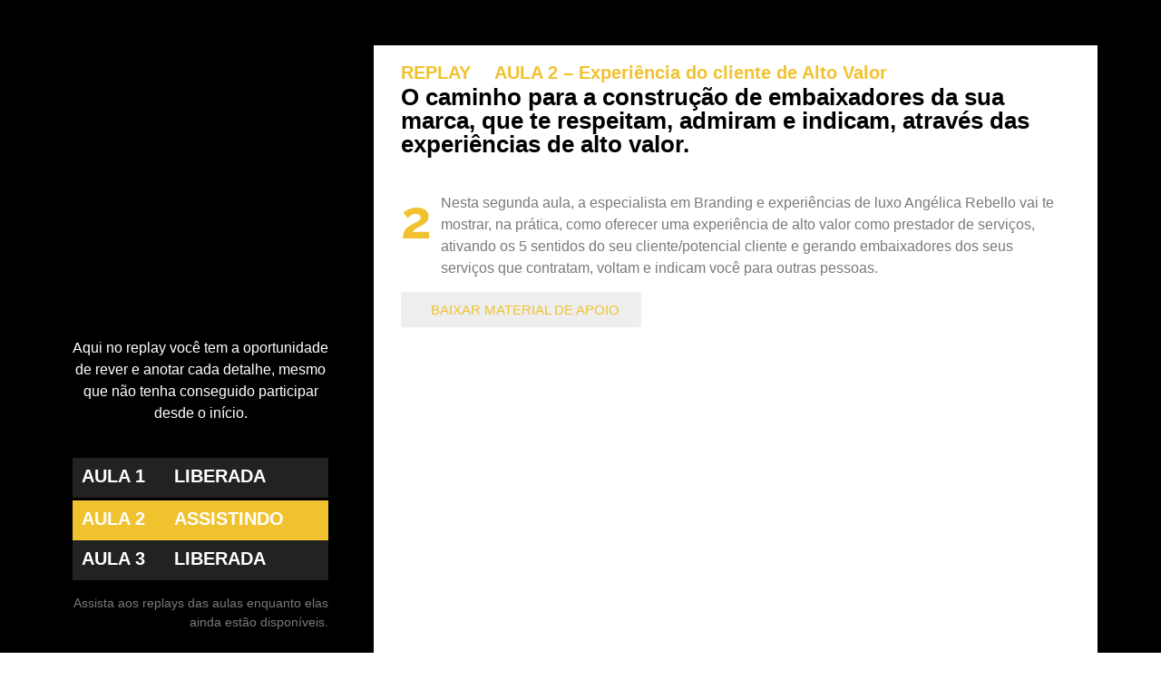

--- FILE ---
content_type: text/html; charset=UTF-8
request_url: https://encomacademy.com.br/metodo-posicionamento-magnetico/aulas/aula2/
body_size: 26313
content:
<!DOCTYPE html><html lang="pt-BR"><head><script data-no-optimize="1">var litespeed_docref=sessionStorage.getItem("litespeed_docref");litespeed_docref&&(Object.defineProperty(document,"referrer",{get:function(){return litespeed_docref}}),sessionStorage.removeItem("litespeed_docref"));</script> <meta charset="UTF-8"><style id="litespeed-ccss">:root{--wp--preset--aspect-ratio--square:1;--wp--preset--aspect-ratio--4-3:4/3;--wp--preset--aspect-ratio--3-4:3/4;--wp--preset--aspect-ratio--3-2:3/2;--wp--preset--aspect-ratio--2-3:2/3;--wp--preset--aspect-ratio--16-9:16/9;--wp--preset--aspect-ratio--9-16:9/16;--wp--preset--color--black:#000000;--wp--preset--color--cyan-bluish-gray:#abb8c3;--wp--preset--color--white:#ffffff;--wp--preset--color--pale-pink:#f78da7;--wp--preset--color--vivid-red:#cf2e2e;--wp--preset--color--luminous-vivid-orange:#ff6900;--wp--preset--color--luminous-vivid-amber:#fcb900;--wp--preset--color--light-green-cyan:#7bdcb5;--wp--preset--color--vivid-green-cyan:#00d084;--wp--preset--color--pale-cyan-blue:#8ed1fc;--wp--preset--color--vivid-cyan-blue:#0693e3;--wp--preset--color--vivid-purple:#9b51e0;--wp--preset--gradient--vivid-cyan-blue-to-vivid-purple:linear-gradient(135deg,rgba(6,147,227,1) 0%,rgb(155,81,224) 100%);--wp--preset--gradient--light-green-cyan-to-vivid-green-cyan:linear-gradient(135deg,rgb(122,220,180) 0%,rgb(0,208,130) 100%);--wp--preset--gradient--luminous-vivid-amber-to-luminous-vivid-orange:linear-gradient(135deg,rgba(252,185,0,1) 0%,rgba(255,105,0,1) 100%);--wp--preset--gradient--luminous-vivid-orange-to-vivid-red:linear-gradient(135deg,rgba(255,105,0,1) 0%,rgb(207,46,46) 100%);--wp--preset--gradient--very-light-gray-to-cyan-bluish-gray:linear-gradient(135deg,rgb(238,238,238) 0%,rgb(169,184,195) 100%);--wp--preset--gradient--cool-to-warm-spectrum:linear-gradient(135deg,rgb(74,234,220) 0%,rgb(151,120,209) 20%,rgb(207,42,186) 40%,rgb(238,44,130) 60%,rgb(251,105,98) 80%,rgb(254,248,76) 100%);--wp--preset--gradient--blush-light-purple:linear-gradient(135deg,rgb(255,206,236) 0%,rgb(152,150,240) 100%);--wp--preset--gradient--blush-bordeaux:linear-gradient(135deg,rgb(254,205,165) 0%,rgb(254,45,45) 50%,rgb(107,0,62) 100%);--wp--preset--gradient--luminous-dusk:linear-gradient(135deg,rgb(255,203,112) 0%,rgb(199,81,192) 50%,rgb(65,88,208) 100%);--wp--preset--gradient--pale-ocean:linear-gradient(135deg,rgb(255,245,203) 0%,rgb(182,227,212) 50%,rgb(51,167,181) 100%);--wp--preset--gradient--electric-grass:linear-gradient(135deg,rgb(202,248,128) 0%,rgb(113,206,126) 100%);--wp--preset--gradient--midnight:linear-gradient(135deg,rgb(2,3,129) 0%,rgb(40,116,252) 100%);--wp--preset--font-size--small:13px;--wp--preset--font-size--medium:20px;--wp--preset--font-size--large:36px;--wp--preset--font-size--x-large:42px;--wp--preset--spacing--20:0.44rem;--wp--preset--spacing--30:0.67rem;--wp--preset--spacing--40:1rem;--wp--preset--spacing--50:1.5rem;--wp--preset--spacing--60:2.25rem;--wp--preset--spacing--70:3.38rem;--wp--preset--spacing--80:5.06rem;--wp--preset--shadow--natural:6px 6px 9px rgba(0, 0, 0, 0.2);--wp--preset--shadow--deep:12px 12px 50px rgba(0, 0, 0, 0.4);--wp--preset--shadow--sharp:6px 6px 0px rgba(0, 0, 0, 0.2);--wp--preset--shadow--outlined:6px 6px 0px -3px rgba(255, 255, 255, 1), 6px 6px rgba(0, 0, 0, 1);--wp--preset--shadow--crisp:6px 6px 0px rgba(0, 0, 0, 1)}:root{--wp--style--global--content-size:800px;--wp--style--global--wide-size:1200px}:where(body){margin:0}:root{--wp--style--block-gap:24px}body{padding-top:0;padding-right:0;padding-bottom:0;padding-left:0}a:where(:not(.wp-element-button)){text-decoration:underline}html{line-height:1.15;-webkit-text-size-adjust:100%}*,:after,:before{box-sizing:border-box}body{margin:0;font-family:-apple-system,BlinkMacSystemFont,Segoe UI,Roboto,Helvetica Neue,Arial,Noto Sans,sans-serif,Apple Color Emoji,Segoe UI Emoji,Segoe UI Symbol,Noto Color Emoji;font-size:1rem;font-weight:400;line-height:1.5;color:#333;background-color:#fff;-webkit-font-smoothing:antialiased;-moz-osx-font-smoothing:grayscale}h1,h2{margin-block-start:.5rem;margin-block-end:1rem;font-family:inherit;font-weight:500;line-height:1.2;color:inherit}h1{font-size:2.5rem}h2{font-size:2rem}p{margin-block-start:0;margin-block-end:.9rem}a{background-color:#fff0;text-decoration:none;color:#c36}img{border-style:none;height:auto;max-width:100%}label{display:inline-block;line-height:1;vertical-align:middle}button,input{font-family:inherit;font-size:1rem;line-height:1.5;margin:0}input[type=email],input[type=tel],input[type=text]{width:100%;border:1px solid #666;border-radius:3px;padding:.5rem 1rem}button,input{overflow:visible}button{text-transform:none}[type=submit],button{width:auto;-webkit-appearance:button}[type=submit],button{display:inline-block;font-weight:400;color:#c36;text-align:center;white-space:nowrap;background-color:#fff0;border:1px solid #c36;padding:.5rem 1rem;font-size:1rem;border-radius:3px}::-webkit-file-upload-button{-webkit-appearance:button;font:inherit}li,ul{margin-block-start:0;margin-block-end:0;border:0;outline:0;font-size:100%;vertical-align:baseline;background:#fff0}.elementor-screen-only{height:1px;margin:-1px;overflow:hidden;padding:0;position:absolute;top:-10000em;width:1px;clip:rect(0,0,0,0);border:0}.elementor *,.elementor :after,.elementor :before{box-sizing:border-box}.elementor a{box-shadow:none;text-decoration:none}.elementor img{border:none;border-radius:0;box-shadow:none;height:auto;max-width:100%}.elementor .elementor-background-overlay{inset:0;position:absolute}.elementor-widget-wrap .elementor-element.elementor-widget__width-auto,.elementor-widget-wrap .elementor-element.elementor-widget__width-initial{max-width:100%}@media (max-width:1024px){.elementor-widget-wrap .elementor-element.elementor-widget-tablet__width-initial{max-width:100%}}.elementor-element{--flex-direction:initial;--flex-wrap:initial;--justify-content:initial;--align-items:initial;--align-content:initial;--gap:initial;--flex-basis:initial;--flex-grow:initial;--flex-shrink:initial;--order:initial;--align-self:initial;align-self:var(--align-self);flex-basis:var(--flex-basis);flex-grow:var(--flex-grow);flex-shrink:var(--flex-shrink);order:var(--order)}.elementor-element:where(.e-con-full,.elementor-widget){align-content:var(--align-content);align-items:var(--align-items);flex-direction:var(--flex-direction);flex-wrap:var(--flex-wrap);gap:var(--row-gap) var(--column-gap);justify-content:var(--justify-content)}.elementor-align-justify .elementor-button{width:100%}@media (max-width:1024px){.elementor-tablet-align-justify .elementor-button{width:100%}}:root{--page-title-display:block}.elementor-section{position:relative}.elementor-section .elementor-container{display:flex;margin-left:auto;margin-right:auto;position:relative}@media (max-width:1024px){.elementor-section .elementor-container{flex-wrap:wrap}}.elementor-section.elementor-section-boxed>.elementor-container{max-width:1140px}.elementor-widget-wrap{align-content:flex-start;flex-wrap:wrap;position:relative;width:100%}.elementor:not(.elementor-bc-flex-widget) .elementor-widget-wrap{display:flex}.elementor-widget-wrap>.elementor-element{width:100%}.elementor-widget{position:relative}.elementor-widget:not(:last-child){margin-bottom:var(--kit-widget-spacing,20px)}.elementor-widget:not(:last-child).elementor-widget__width-auto,.elementor-widget:not(:last-child).elementor-widget__width-initial{margin-bottom:0}.elementor-column{display:flex;min-height:1px;position:relative}.elementor-column-gap-default>.elementor-column>.elementor-element-populated{padding:10px}@media (min-width:768px){.elementor-column.elementor-col-12{width:12.5%}.elementor-column.elementor-col-33{width:33.333%}.elementor-column.elementor-col-50{width:50%}.elementor-column.elementor-col-100{width:100%}}@media (max-width:767px){.elementor-column{width:100%}}@media (prefers-reduced-motion:no-preference){html{scroll-behavior:smooth}}.elementor-form-fields-wrapper{display:flex;flex-wrap:wrap}.elementor-form-fields-wrapper.elementor-labels-above .elementor-field-group>input{flex-basis:100%;max-width:100%}.elementor-field-group{align-items:center;flex-wrap:wrap}.elementor-field-group.elementor-field-type-submit{align-items:flex-end}.elementor-field-group .elementor-field-textual{background-color:#fff0;border:1px solid #69727d;color:#1f2124;flex-grow:1;max-width:100%;vertical-align:middle;width:100%}.elementor-field-group .elementor-field-textual::-moz-placeholder{color:inherit;font-family:inherit;opacity:.6}.elementor-mark-required .elementor-field-label:after{color:red;content:"*";padding-inline-start:.2em}.elementor-field-textual{border-radius:3px;font-size:15px;line-height:1.4;min-height:40px;padding:5px 14px}.elementor-field-textual.elementor-size-md{border-radius:4px;font-size:16px;min-height:47px;padding:6px 16px}.elementor-button-align-stretch .elementor-field-type-submit:not(.e-form__buttons__wrapper) .elementor-button{flex-basis:100%}.elementor-form .elementor-button{border:none;padding-block-end:0;padding-block-start:0}.elementor-form .elementor-button>span{display:flex;flex-direction:row;gap:5px;justify-content:center}.elementor-form .elementor-button.elementor-size-sm{min-height:40px}.elementor-heading-title{line-height:1;margin:0;padding:0}.elementor-button{background-color:#69727d;border-radius:3px;color:#fff;display:inline-block;font-size:15px;line-height:1;padding:12px 24px;fill:#fff;text-align:center}.elementor-button:visited{color:#fff}.elementor-button-content-wrapper{display:flex;flex-direction:row;gap:5px;justify-content:center}.elementor-button-icon{align-items:center;display:flex}.elementor-button-text{display:inline-block}.elementor-button.elementor-size-md{border-radius:4px;font-size:16px;padding:15px 30px}.elementor-button.elementor-size-lg{border-radius:5px;font-size:18px;padding:20px 40px}.elementor-button span{text-decoration:inherit}.elementor-icon{color:#69727d;display:inline-block;font-size:50px;line-height:1;text-align:center}.elementor-icon i{display:block;height:1em;position:relative;width:1em}.elementor-icon i:before{left:50%;position:absolute;transform:translateX(-50%)}@media (max-width:767px){.elementor .elementor-hidden-phone{display:none}}@media (min-width:768px) and (max-width:1024px){.elementor .elementor-hidden-tablet{display:none}}@media (min-width:1025px) and (max-width:99999px){.elementor .elementor-hidden-desktop{display:none}}.elementor-kit-5{--e-global-color-primary:#6EC1E4;--e-global-color-secondary:#54595F;--e-global-color-text:#7A7A7A;--e-global-color-accent:#61CE70;--e-global-color-3acf852:#F1C230;--e-global-color-b73b1d2:#FFFFFF;--e-global-color-1db91b9:#000000;--e-global-color-2a29a65:#F8F8F8;--e-global-color-1499c36:#00D455;--e-global-color-194893f:#EFDE0A;--e-global-color-0c23754:#11100C;--e-global-color-f300c36:#EFDE0A;--e-global-color-ada64ad:#F0C230;--e-global-color-ad44c64:#1E1E1C;--e-global-color-f157055:#000000;--e-global-color-cbfb14b:#222222;--e-global-typography-primary-font-family:"Roboto";--e-global-typography-primary-font-weight:600;--e-global-typography-secondary-font-family:"Roboto Slab";--e-global-typography-secondary-font-weight:400;--e-global-typography-text-font-family:"Roboto";--e-global-typography-text-font-weight:400;--e-global-typography-accent-font-family:"Roboto";--e-global-typography-accent-font-weight:500;--e-global-typography-02a7171-font-family:"Montserrat";--e-global-typography-02a7171-font-size:25px;--e-global-typography-02a7171-font-weight:bold;--e-global-typography-02a7171-line-height:28px;--e-global-typography-8cba062-font-family:"Montserrat";--e-global-typography-8cba062-font-size:45px;--e-global-typography-8cba062-font-weight:bold;--e-global-typography-8cba062-line-height:1.3em;--e-global-typography-8064450-font-family:"Montserrat";--e-global-typography-8064450-font-size:22px;--e-global-typography-8064450-font-weight:normal}.elementor-section.elementor-section-boxed>.elementor-container{max-width:1140px}.elementor-widget:not(:last-child){margin-block-end:20px}.elementor-element{--widgets-spacing:20px 20px;--widgets-spacing-row:20px;--widgets-spacing-column:20px}@media (max-width:1024px){.elementor-section.elementor-section-boxed>.elementor-container{max-width:1024px}}@media (max-width:767px){.elementor-kit-5{--e-global-typography-8cba062-font-size:26px}.elementor-section.elementor-section-boxed>.elementor-container{max-width:767px}}[data-elementor-type=popup]:not(.elementor-edit-area){display:none}.e-form__buttons{flex-wrap:wrap}.e-form__buttons{display:flex}.elementor-form .elementor-button>span{display:flex;justify-content:center;align-items:center}.elementor-form .elementor-button .elementor-button-text{white-space:normal;flex-grow:0}.elementor-item:after,.elementor-item:before{display:block;position:absolute}.elementor-item:not(:hover):not(:focus):not(.elementor-item-active):not(.highlighted):after,.elementor-item:not(:hover):not(:focus):not(.elementor-item-active):not(.highlighted):before{opacity:0}.elementor-nav-menu--main .elementor-nav-menu a{padding:13px 20px}.elementor-nav-menu__align-right .elementor-nav-menu{margin-left:auto;justify-content:flex-end}.elementor-nav-menu__align-right .elementor-nav-menu--layout-vertical>ul>li>a{justify-content:flex-end}.elementor-widget-nav-menu .elementor-widget-container{display:flex;flex-direction:column}.elementor-nav-menu{position:relative;z-index:2}.elementor-nav-menu:after{content:" ";display:block;height:0;font:0/0 serif;clear:both;visibility:hidden;overflow:hidden}.elementor-nav-menu,.elementor-nav-menu li{display:block;list-style:none;margin:0;padding:0;line-height:normal}.elementor-nav-menu a,.elementor-nav-menu li{position:relative}.elementor-nav-menu li{border-width:0}.elementor-nav-menu a{display:flex;align-items:center}.elementor-nav-menu a{padding:10px 20px;line-height:20px}.elementor-nav-menu--dropdown{background-color:#fff;font-size:13px}.elementor-nav-menu--dropdown-none .elementor-nav-menu--dropdown{display:none}.elementor-nav-menu--dropdown.elementor-nav-menu__container{margin-top:10px;transform-origin:top;overflow-y:auto;overflow-x:hidden}.elementor-nav-menu--dropdown a{color:#494c4f}.elementor-widget-image{text-align:center}.elementor-widget-image a{display:inline-block}.elementor-widget-image img{display:inline-block;vertical-align:middle}.elementor-widget-heading .elementor-heading-title[class*=elementor-size-]>a{color:inherit;font-size:inherit;line-height:inherit}.elementor-widget-heading .elementor-heading-title.elementor-size-large{font-size:29px}.elementor-widget-video .elementor-widget-container{overflow:hidden;transform:translateZ(0)}.elementor-widget-video .elementor-wrapper{aspect-ratio:var(--video-aspect-ratio)}.elementor-3297 .elementor-element.elementor-element-11cec60:not(.elementor-motion-effects-element-type-background){background-color:var(--e-global-color-1db91b9)}.elementor-3297 .elementor-element.elementor-element-11cec60>.elementor-container{max-width:500px}.elementor-3297 .elementor-element.elementor-element-2e18421{text-align:center}.elementor-widget-heading .elementor-heading-title{font-family:var(--e-global-typography-primary-font-family),Sans-serif;font-weight:var(--e-global-typography-primary-font-weight);color:var(--e-global-color-primary)}.elementor-3297 .elementor-element.elementor-element-0db3b55{width:auto;max-width:auto}.elementor-3297 .elementor-element.elementor-element-0db3b55 .elementor-heading-title{font-family:"Roboto",Sans-serif;font-size:20px;font-weight:600;color:var(--e-global-color-3acf852)}.elementor-widget-icon.elementor-view-default .elementor-icon{color:var(--e-global-color-primary);border-color:var(--e-global-color-primary)}.elementor-3297 .elementor-element.elementor-element-033fc03{width:auto;max-width:auto}.elementor-3297 .elementor-element.elementor-element-033fc03>.elementor-widget-container{margin:0 5px 0 5px}.elementor-3297 .elementor-element.elementor-element-033fc03 .elementor-icon-wrapper{text-align:center}.elementor-3297 .elementor-element.elementor-element-033fc03.elementor-view-default .elementor-icon{color:var(--e-global-color-3acf852);border-color:var(--e-global-color-3acf852)}.elementor-3297 .elementor-element.elementor-element-033fc03 .elementor-icon{font-size:16px}.elementor-3297 .elementor-element.elementor-element-6363b6d{width:auto;max-width:auto}.elementor-3297 .elementor-element.elementor-element-6363b6d .elementor-heading-title{font-family:"Roboto",Sans-serif;font-size:20px;font-weight:600;color:var(--e-global-color-3acf852)}.elementor-3297 .elementor-element.elementor-element-5137463 .elementor-heading-title{font-family:"Roboto",Sans-serif;font-size:26px;font-weight:400;color:var(--e-global-color-text)}.elementor-3297 .elementor-element.elementor-element-632986d .elementor-wrapper{--video-aspect-ratio:1.77777}.elementor-widget-button .elementor-button{background-color:var(--e-global-color-accent);font-family:var(--e-global-typography-accent-font-family),Sans-serif;font-weight:var(--e-global-typography-accent-font-weight)}.elementor-3297 .elementor-element.elementor-element-3f30b62 .elementor-button{background-color:var(--e-global-color-text);font-family:"Roboto",Sans-serif;font-weight:500;border-radius:0 0 0 0}.elementor-3297 .elementor-element.elementor-element-3f30b62 .elementor-button-content-wrapper{flex-direction:row-reverse}.elementor-3297 .elementor-element.elementor-element-2a9a1da .elementor-button{background-color:var(--e-global-color-3acf852);font-family:"Roboto",Sans-serif;font-weight:500;border-radius:0 0 0 0}.elementor-3297 .elementor-element.elementor-element-2a9a1da .elementor-button-content-wrapper{flex-direction:row-reverse}.elementor-3297 .elementor-element.elementor-element-0c5fefb .elementor-button{background-color:var(--e-global-color-text);font-family:"Roboto",Sans-serif;font-weight:500;border-radius:0 0 0 0}.elementor-3297 .elementor-element.elementor-element-0c5fefb .elementor-button-content-wrapper{flex-direction:row-reverse}.elementor-widget-text-editor{font-family:var(--e-global-typography-text-font-family),Sans-serif;font-weight:var(--e-global-typography-text-font-weight);color:var(--e-global-color-text)}.elementor-3297 .elementor-element.elementor-element-b3272a3>.elementor-widget-container{margin:15px 0 0 0}.elementor-3297 .elementor-element.elementor-element-b3272a3{text-align:right;font-family:"Roboto",Sans-serif;font-size:14px;font-weight:400;color:var(--e-global-color-text)}.elementor-3297 .elementor-element.elementor-element-1c52535:not(.elementor-motion-effects-element-type-background)>.elementor-widget-wrap{background-color:var(--e-global-color-b73b1d2)}.elementor-3297 .elementor-element.elementor-element-38e1de0 .elementor-heading-title{font-family:"Raleway",Sans-serif;font-weight:700;color:var(--e-global-color-3acf852)}.elementor-3297 .elementor-element.elementor-element-34da632{font-family:"Roboto",Sans-serif;font-weight:400}.elementor-3297 .elementor-element.elementor-element-54a4684 .elementor-button{background-color:#EEE;fill:var(--e-global-color-3acf852);color:var(--e-global-color-3acf852)}.elementor-3297 .elementor-element.elementor-element-54a4684 .elementor-button-content-wrapper{flex-direction:row}.elementor-3297 .elementor-element.elementor-element-6edae17:not(.elementor-motion-effects-element-type-background){background-color:var(--e-global-color-1db91b9)}.elementor-3297 .elementor-element.elementor-element-6edae17>.elementor-container{max-width:500px}.elementor-3297 .elementor-element.elementor-element-eef1fd6>.elementor-widget-wrap>.elementor-widget:not(.elementor-widget__width-auto):not(.elementor-widget__width-initial):not(:last-child):not(.elementor-absolute){margin-bottom:0}.elementor-3297 .elementor-element.elementor-element-86d72a0>.elementor-widget-container{margin:0 0 10px 0}.elementor-3297 .elementor-element.elementor-element-86d72a0{text-align:center}.elementor-3297 .elementor-element.elementor-element-86d72a0 .elementor-heading-title{font-family:"Roboto",Sans-serif;font-weight:600;color:var(--e-global-color-3acf852)}.elementor-3297 .elementor-element.elementor-element-35faa4b{text-align:center}.elementor-3297 .elementor-element.elementor-element-35faa4b .elementor-heading-title{font-family:"Roboto",Sans-serif;font-weight:400;color:#FFF}.elementor-3297 .elementor-element.elementor-element-5ca3987>.elementor-container{max-width:500px}.elementor-3297 .elementor-element.elementor-element-5ca3987{z-index:1}.elementor-3297 .elementor-element.elementor-element-16782dc:not(.elementor-motion-effects-element-type-background)>.elementor-widget-wrap{background-color:var(--e-global-color-2a29a65)}.elementor-3297 .elementor-element.elementor-element-16782dc>.elementor-element-populated{border-style:solid;border-width:2px 2px 2px 2px;border-color:var(--e-global-color-194893f)}.elementor-3297 .elementor-element.elementor-element-16782dc>.elementor-element-populated{border-radius:10px 10px 10px 10px}.elementor-3297 .elementor-element.elementor-element-26731db:not(.elementor-motion-effects-element-type-background){background-color:var(--e-global-color-0c23754)}.elementor-3297 .elementor-element.elementor-element-26731db>.elementor-container{max-width:500px}.elementor-3297 .elementor-element.elementor-element-cba6bf5:not(.elementor-motion-effects-element-type-background)>.elementor-widget-wrap{background-color:#333}.elementor-3297 .elementor-element.elementor-element-cba6bf5>.elementor-element-populated{border-style:solid;border-width:0 0 2px 0;border-color:var(--e-global-color-194893f)}.elementor-3297 .elementor-element.elementor-element-cba6bf5>.elementor-element-populated{border-radius:25px 25px 25px 25px}.elementor-3297 .elementor-element.elementor-element-aeb357e{text-align:center}.elementor-3297 .elementor-element.elementor-element-aeb357e .elementor-heading-title{font-family:"Raleway",Sans-serif;font-size:18px;font-weight:700;color:var(--e-global-color-194893f)}.elementor-3297 .elementor-element.elementor-element-25856ec{margin-top:10px;margin-bottom:0}.elementor-3297 .elementor-element.elementor-element-e7a2adb>.elementor-element-populated{padding:0 40px 0 0}.elementor-3297 .elementor-element.elementor-element-3b3aaf0 .elementor-button{background-color:var(--e-global-color-1499c36)}.elementor-3297 .elementor-element.elementor-element-3b3aaf0 .elementor-button-content-wrapper{flex-direction:row}.elementor-3297 .elementor-element.elementor-element-e479f5d{text-align:center}.elementor-3297 .elementor-element.elementor-element-e479f5d .elementor-heading-title{font-family:"Roboto",Sans-serif;font-size:18px;font-weight:400;line-height:1.4em;color:var(--e-global-color-b73b1d2)}.elementor-3297 .elementor-element.elementor-element-1de7fde>.elementor-element-populated{padding:0 0 0 40px}.elementor-3297 .elementor-element.elementor-element-4c009a7 .elementor-button{background-color:var(--e-global-color-b73b1d2);fill:var(--e-global-color-1db91b9);color:var(--e-global-color-1db91b9)}.elementor-3297 .elementor-element.elementor-element-4c009a7 .elementor-button-content-wrapper{flex-direction:row-reverse}.elementor-3297 .elementor-element.elementor-element-3b75cbf{text-align:center}.elementor-3297 .elementor-element.elementor-element-3b75cbf .elementor-heading-title{font-family:"Roboto",Sans-serif;font-size:18px;font-weight:400;line-height:1.4em;color:var(--e-global-color-b73b1d2)}.elementor-3297 .elementor-element.elementor-element-b8a35c0:not(.elementor-motion-effects-element-type-background){background-color:var(--e-global-color-0c23754)}.elementor-3297 .elementor-element.elementor-element-b8a35c0>.elementor-container{max-width:500px}.elementor-3297 .elementor-element.elementor-element-b8a35c0{border-style:solid;border-width:2px 0 0 0}.elementor-3297 .elementor-element.elementor-element-4e4d6bf.elementor-column.elementor-element[data-element_type="column"]>.elementor-widget-wrap.elementor-element-populated{align-content:center;align-items:center}.elementor-3297 .elementor-element.elementor-element-5aec735 .elementor-heading-title{font-family:var(--e-global-typography-text-font-family),Sans-serif;font-weight:var(--e-global-typography-text-font-weight);color:var(--e-global-color-b73b1d2)}.elementor-3297 .elementor-element.elementor-element-29c3247.elementor-column.elementor-element[data-element_type="column"]>.elementor-widget-wrap.elementor-element-populated{align-content:center;align-items:center}.elementor-3297 .elementor-element.elementor-element-9dccb92.elementor-column.elementor-element[data-element_type="column"]>.elementor-widget-wrap.elementor-element-populated{align-content:center;align-items:center}.elementor-3297 .elementor-element.elementor-element-6005f1b{text-align:right}.elementor-3297 .elementor-element.elementor-element-6005f1b .elementor-heading-title{font-family:var(--e-global-typography-text-font-family),Sans-serif;font-weight:var(--e-global-typography-text-font-weight);color:var(--e-global-color-b73b1d2)}.elementor-3297 .elementor-element.elementor-element-2103c08:not(.elementor-motion-effects-element-type-background){background-color:var(--e-global-color-1db91b9)}.elementor-3297 .elementor-element.elementor-element-2103c08{padding:50px 0 50px 0}.elementor-3297 .elementor-element.elementor-element-d04db74>.elementor-element-populated{padding:20px 50px 20px 10px}.elementor-3297 .elementor-element.elementor-element-b67b6a8{text-align:center}.elementor-3297 .elementor-element.elementor-element-48f2025{text-align:center;color:var(--e-global-color-b73b1d2)}.elementor-3297 .elementor-element.elementor-element-a6d3add:not(.elementor-motion-effects-element-type-background){background-color:#222}.elementor-3297 .elementor-element.elementor-element-a6d3add{margin-top:3px;margin-bottom:3px}.elementor-3297 .elementor-element.elementor-element-9a0ec6e{width:auto;max-width:auto}.elementor-3297 .elementor-element.elementor-element-9a0ec6e .elementor-heading-title{font-family:"Roboto",Sans-serif;font-size:20px;font-weight:600;color:var(--e-global-color-b73b1d2)}.elementor-3297 .elementor-element.elementor-element-804370a{width:auto;max-width:auto}.elementor-3297 .elementor-element.elementor-element-804370a>.elementor-widget-container{margin:0 8px 0 8px}.elementor-3297 .elementor-element.elementor-element-804370a .elementor-icon-wrapper{text-align:center}.elementor-3297 .elementor-element.elementor-element-804370a.elementor-view-default .elementor-icon{color:var(--e-global-color-3acf852);border-color:var(--e-global-color-3acf852)}.elementor-3297 .elementor-element.elementor-element-804370a .elementor-icon{font-size:16px}.elementor-3297 .elementor-element.elementor-element-5a3e848{width:auto;max-width:auto}.elementor-3297 .elementor-element.elementor-element-5a3e848 .elementor-heading-title{font-family:"Roboto",Sans-serif;font-size:20px;font-weight:600;color:var(--e-global-color-b73b1d2)}.elementor-3297 .elementor-element.elementor-element-0f60bfe:not(.elementor-motion-effects-element-type-background){background-color:var(--e-global-color-3acf852)}.elementor-3297 .elementor-element.elementor-element-ccb9a77{width:auto;max-width:auto}.elementor-3297 .elementor-element.elementor-element-ccb9a77 .elementor-heading-title{font-family:"Roboto",Sans-serif;font-size:20px;font-weight:600;color:var(--e-global-color-b73b1d2)}.elementor-3297 .elementor-element.elementor-element-dac62ed{width:auto;max-width:auto}.elementor-3297 .elementor-element.elementor-element-dac62ed>.elementor-widget-container{padding:0 8px 0 8px}.elementor-3297 .elementor-element.elementor-element-dac62ed .elementor-icon-wrapper{text-align:center}.elementor-3297 .elementor-element.elementor-element-dac62ed.elementor-view-default .elementor-icon{color:var(--e-global-color-1db91b9);border-color:var(--e-global-color-1db91b9)}.elementor-3297 .elementor-element.elementor-element-dac62ed .elementor-icon{font-size:16px}.elementor-3297 .elementor-element.elementor-element-96c8df0{width:auto;max-width:auto}.elementor-3297 .elementor-element.elementor-element-96c8df0 .elementor-heading-title{font-family:"Roboto",Sans-serif;font-size:20px;font-weight:600;color:var(--e-global-color-b73b1d2)}.elementor-3297 .elementor-element.elementor-element-b8546ec:not(.elementor-motion-effects-element-type-background){background-color:#222}.elementor-3297 .elementor-element.elementor-element-d0007a6{width:auto;max-width:auto}.elementor-3297 .elementor-element.elementor-element-d0007a6 .elementor-heading-title{font-family:"Roboto",Sans-serif;font-size:20px;font-weight:600;color:var(--e-global-color-b73b1d2)}.elementor-3297 .elementor-element.elementor-element-45698d9{width:auto;max-width:auto}.elementor-3297 .elementor-element.elementor-element-45698d9>.elementor-widget-container{margin:0 8px 0 8px}.elementor-3297 .elementor-element.elementor-element-45698d9 .elementor-icon-wrapper{text-align:center}.elementor-3297 .elementor-element.elementor-element-45698d9.elementor-view-default .elementor-icon{color:var(--e-global-color-3acf852);border-color:var(--e-global-color-3acf852)}.elementor-3297 .elementor-element.elementor-element-45698d9 .elementor-icon{font-size:16px}.elementor-3297 .elementor-element.elementor-element-b58e4c4{width:auto;max-width:auto}.elementor-3297 .elementor-element.elementor-element-b58e4c4 .elementor-heading-title{font-family:"Roboto",Sans-serif;font-size:20px;font-weight:600;color:var(--e-global-color-b73b1d2)}.elementor-3297 .elementor-element.elementor-element-9010dac>.elementor-widget-container{margin:15px 0 0 0}.elementor-3297 .elementor-element.elementor-element-9010dac{text-align:right;font-family:"Roboto",Sans-serif;font-size:14px;font-weight:400;color:var(--e-global-color-text)}.elementor-3297 .elementor-element.elementor-element-fff897b:not(.elementor-motion-effects-element-type-background)>.elementor-widget-wrap{background-color:var(--e-global-color-b73b1d2)}.elementor-3297 .elementor-element.elementor-element-fff897b>.elementor-element-populated{padding:20px 30px 20px 30px}.elementor-3297 .elementor-element.elementor-element-d805776{width:auto;max-width:auto}.elementor-3297 .elementor-element.elementor-element-d805776 .elementor-heading-title{font-family:"Roboto",Sans-serif;font-size:20px;font-weight:600;color:var(--e-global-color-3acf852)}.elementor-3297 .elementor-element.elementor-element-a262470{width:auto;max-width:auto}.elementor-3297 .elementor-element.elementor-element-a262470>.elementor-widget-container{margin:0 5px 0 5px}.elementor-3297 .elementor-element.elementor-element-a262470 .elementor-icon-wrapper{text-align:center}.elementor-3297 .elementor-element.elementor-element-a262470.elementor-view-default .elementor-icon{color:var(--e-global-color-3acf852);border-color:var(--e-global-color-3acf852)}.elementor-3297 .elementor-element.elementor-element-a262470 .elementor-icon{font-size:16px}.elementor-3297 .elementor-element.elementor-element-aeb7e3a{width:auto;max-width:auto}.elementor-3297 .elementor-element.elementor-element-aeb7e3a .elementor-heading-title{font-family:"Roboto",Sans-serif;font-size:20px;font-weight:600;color:var(--e-global-color-3acf852)}.elementor-3297 .elementor-element.elementor-element-5cbcbca .elementor-heading-title{font-family:"Roboto",Sans-serif;font-size:26px;font-weight:700;color:var(--e-global-color-1db91b9)}.elementor-3297 .elementor-element.elementor-element-06acc7e .elementor-wrapper{--video-aspect-ratio:1.77777}.elementor-3297 .elementor-element.elementor-element-69003bf{width:var(--container-widget-width,6%);max-width:6%;--container-widget-width:6%;--container-widget-flex-grow:0;text-align:left}.elementor-3297 .elementor-element.elementor-element-69003bf .elementor-heading-title{font-family:"Raleway",Sans-serif;font-size:60px;font-weight:700;color:var(--e-global-color-3acf852)}.elementor-3297 .elementor-element.elementor-element-dfefa10{width:var(--container-widget-width,94%);max-width:94%;--container-widget-width:94%;--container-widget-flex-grow:0;font-family:"Roboto",Sans-serif;font-weight:400}.elementor-3297 .elementor-element.elementor-element-36f575d .elementor-button{background-color:#EEE;fill:var(--e-global-color-3acf852);color:var(--e-global-color-3acf852)}.elementor-3297 .elementor-element.elementor-element-36f575d .elementor-button-content-wrapper{flex-direction:row}.elementor-3297 .elementor-element.elementor-element-64584c4:not(.elementor-motion-effects-element-type-background){background-color:var(--e-global-color-1db91b9)}.elementor-3297 .elementor-element.elementor-element-64584c4{padding:0 0 30px 0}.elementor-3297 .elementor-element.elementor-element-7c904d6>.elementor-widget-wrap>.elementor-widget:not(.elementor-widget__width-auto):not(.elementor-widget__width-initial):not(:last-child):not(.elementor-absolute){margin-bottom:0}.elementor-3297 .elementor-element.elementor-element-e1a6ed0>.elementor-widget-container{margin:0 0 10px 0}.elementor-3297 .elementor-element.elementor-element-e1a6ed0{text-align:center}.elementor-3297 .elementor-element.elementor-element-e1a6ed0 .elementor-heading-title{color:var(--e-global-color-3acf852)}.elementor-3297 .elementor-element.elementor-element-9e4451e>.elementor-widget-container{padding:0 0 40px 0}.elementor-3297 .elementor-element.elementor-element-9e4451e{text-align:center}.elementor-3297 .elementor-element.elementor-element-9e4451e .elementor-heading-title{font-family:var(--e-global-typography-text-font-family),Sans-serif;font-weight:var(--e-global-typography-text-font-weight);color:#FFF}@media (min-width:768px){.elementor-3297 .elementor-element.elementor-element-e7a2adb{width:49.954%}.elementor-3297 .elementor-element.elementor-element-1de7fde{width:50%}.elementor-3297 .elementor-element.elementor-element-d04db74{width:30%}.elementor-3297 .elementor-element.elementor-element-fff897b{width:70%}}@media (max-width:1024px){.elementor-3297 .elementor-element.elementor-element-11cec60{padding:0 20px 0 20px}.elementor-3297 .elementor-element.elementor-element-2e18421>.elementor-widget-container{margin:20px 0 20px 0}.elementor-3297 .elementor-element.elementor-element-2e18421 img{width:200px}.elementor-3297 .elementor-element.elementor-element-14ddf0d.elementor-column>.elementor-widget-wrap{justify-content:center}.elementor-3297 .elementor-element.elementor-element-14ddf0d>.elementor-element-populated{padding:20px 10px 0 10px}.elementor-3297 .elementor-element.elementor-element-6363b6d>.elementor-widget-container{margin:0 0 10px 0}.elementor-3297 .elementor-element.elementor-element-6363b6d{text-align:center}.elementor-3297 .elementor-element.elementor-element-6363b6d .elementor-heading-title{line-height:1.3em}.elementor-3297 .elementor-element.elementor-element-c423485>.elementor-element-populated{padding:0 0 0 0}.elementor-3297 .elementor-element.elementor-element-5137463{text-align:center}.elementor-3297 .elementor-element.elementor-element-5137463 .elementor-heading-title{font-size:14px;line-height:1.3em}.elementor-3297 .elementor-element.elementor-element-853e0ca>.elementor-widget-container{margin:0 0 -20px 0}.elementor-3297 .elementor-element.elementor-element-18ce93c>.elementor-element-populated{padding:0 0 0 0}.elementor-3297 .elementor-element.elementor-element-3f30b62 .elementor-button{font-size:12px}.elementor-3297 .elementor-element.elementor-element-aa25295>.elementor-element-populated{padding:0 0 0 0}.elementor-3297 .elementor-element.elementor-element-2a9a1da .elementor-button{font-size:12px}.elementor-3297 .elementor-element.elementor-element-53d921f>.elementor-element-populated{padding:0 0 0 0}.elementor-3297 .elementor-element.elementor-element-0c5fefb .elementor-button{font-size:12px}.elementor-3297 .elementor-element.elementor-element-b3272a3{text-align:center}.elementor-3297 .elementor-element.elementor-element-1c52535>.elementor-element-populated{margin:20px 0 0 0;--e-column-margin-right:0px;--e-column-margin-left:0px}.elementor-3297 .elementor-element.elementor-element-38e1de0{width:var(--container-widget-width,12%);max-width:12%;--container-widget-width:12%;--container-widget-flex-grow:0}.elementor-3297 .elementor-element.elementor-element-38e1de0 .elementor-heading-title{font-size:60px}.elementor-3297 .elementor-element.elementor-element-34da632{width:var(--container-widget-width,88%);max-width:88%;--container-widget-width:88%;--container-widget-flex-grow:0;columns:1}.elementor-3297 .elementor-element.elementor-element-6edae17{padding:20px 0 0 0}.elementor-3297 .elementor-element.elementor-element-86d72a0 .elementor-heading-title{font-size:22px}.elementor-3297 .elementor-element.elementor-element-35faa4b>.elementor-widget-container{padding:0 0 70px 0}.elementor-3297 .elementor-element.elementor-element-35faa4b .elementor-heading-title{font-size:13px}.elementor-3297 .elementor-element.elementor-element-5ca3987{margin-top:-50px;margin-bottom:-50px}.elementor-3297 .elementor-element.elementor-element-26731db{padding:0 0 30px 0}.elementor-3297 .elementor-element.elementor-element-cba6bf5>.elementor-element-populated{margin:90px 0 0 0;--e-column-margin-right:0px;--e-column-margin-left:0px;padding:35px 10px 35px 10px}.elementor-3297 .elementor-element.elementor-element-e7a2adb>.elementor-widget-wrap>.elementor-widget:not(.elementor-widget__width-auto):not(.elementor-widget__width-initial):not(:last-child):not(.elementor-absolute){margin-bottom:0}.elementor-3297 .elementor-element.elementor-element-e7a2adb>.elementor-element-populated{padding:0 0 30px 0}.elementor-3297 .elementor-element.elementor-element-3b3aaf0>.elementor-widget-container{margin:0 0 10px 0}.elementor-3297 .elementor-element.elementor-element-1de7fde>.elementor-widget-wrap>.elementor-widget:not(.elementor-widget__width-auto):not(.elementor-widget__width-initial):not(:last-child):not(.elementor-absolute){margin-bottom:0}.elementor-3297 .elementor-element.elementor-element-1de7fde>.elementor-element-populated{padding:0 0 0 0}.elementor-3297 .elementor-element.elementor-element-4c009a7>.elementor-widget-container{margin:0 0 10px 0}.elementor-3297 .elementor-element.elementor-element-b8a35c0{padding:20px 0 20px 0}.elementor-3297 .elementor-element.elementor-element-5aec735{text-align:center}.elementor-3297 .elementor-element.elementor-element-6005f1b{text-align:center}.elementor-3297 .elementor-element.elementor-element-d04db74>.elementor-element-populated{padding:10px 10px 10px 10px}.elementor-3297 .elementor-element.elementor-element-fff897b>.elementor-element-populated{padding:20px 10px 20px 10px}}@media (max-width:767px){.elementor-3297 .elementor-element.elementor-element-11cec60{padding:10px 10px 10px 10px}.elementor-3297 .elementor-element.elementor-element-18ce93c{width:33%}.elementor-3297 .elementor-element.elementor-element-3f30b62 .elementor-button{font-size:12px;padding:15px 15px 15px 15px}.elementor-3297 .elementor-element.elementor-element-aa25295{width:34%}.elementor-3297 .elementor-element.elementor-element-2a9a1da .elementor-button{font-size:12px;padding:15px 15px 15px 15px}.elementor-3297 .elementor-element.elementor-element-53d921f{width:33%}.elementor-3297 .elementor-element.elementor-element-0c5fefb .elementor-button{font-size:12px;padding:15px 15px 15px 15px}}@media (max-width:1024px) and (min-width:768px){.elementor-3297 .elementor-element.elementor-element-323d15f{width:100%}.elementor-3297 .elementor-element.elementor-element-14ddf0d{width:100%}.elementor-3297 .elementor-element.elementor-element-c423485{width:100%}.elementor-3297 .elementor-element.elementor-element-18ce93c{width:33%}.elementor-3297 .elementor-element.elementor-element-aa25295{width:34%}.elementor-3297 .elementor-element.elementor-element-53d921f{width:33%}.elementor-3297 .elementor-element.elementor-element-15d1e2a{width:100%}.elementor-3297 .elementor-element.elementor-element-1c52535{width:100%}.elementor-3297 .elementor-element.elementor-element-e7a2adb{width:100%}.elementor-3297 .elementor-element.elementor-element-1de7fde{width:100%}.elementor-3297 .elementor-element.elementor-element-4e4d6bf{width:100%}.elementor-3297 .elementor-element.elementor-element-29c3247{width:100%}.elementor-3297 .elementor-element.elementor-element-9dccb92{width:100%}.elementor-3297 .elementor-element.elementor-element-d04db74{width:100%}.elementor-3297 .elementor-element.elementor-element-fff897b{width:100%}}.elementor-7791 .elementor-element.elementor-element-2ff6a0cb:not(.elementor-motion-effects-element-type-background){background-color:var(--e-global-color-ad44c64)}.elementor-7791 .elementor-element.elementor-element-2ff6a0cb>.elementor-background-overlay{background-color:var(--e-global-color-1db91b9);opacity:.75}.elementor-7791 .elementor-element.elementor-element-2ff6a0cb{border-style:solid;border-width:3px 3px 3px 3px;border-color:var(--e-global-color-f300c36);padding:30px 0 30px 0}.elementor-7791 .elementor-element.elementor-element-2ff6a0cb,.elementor-7791 .elementor-element.elementor-element-2ff6a0cb>.elementor-background-overlay{border-radius:25px 25px 25px 25px}.elementor-7791 .elementor-element.elementor-element-48c11e9b>.elementor-element-populated{padding:25px 25px 25px 25px}.elementor-widget-heading .elementor-heading-title{font-family:var(--e-global-typography-primary-font-family),Sans-serif;font-weight:var(--e-global-typography-primary-font-weight);color:var(--e-global-color-primary)}.elementor-7791 .elementor-element.elementor-element-9c39f81{text-align:center}.elementor-7791 .elementor-element.elementor-element-9c39f81 .elementor-heading-title{font-family:"Montserrat",Sans-serif;font-size:20px;font-weight:600;color:var(--e-global-color-b73b1d2)}.elementor-widget-form .elementor-field-group>label{color:var(--e-global-color-text)}.elementor-widget-form .elementor-field-group>label{font-family:var(--e-global-typography-text-font-family),Sans-serif;font-weight:var(--e-global-typography-text-font-weight)}.elementor-widget-form .elementor-field-group .elementor-field{color:var(--e-global-color-text)}.elementor-widget-form .elementor-field-group .elementor-field{font-family:var(--e-global-typography-text-font-family),Sans-serif;font-weight:var(--e-global-typography-text-font-weight)}.elementor-widget-form .elementor-button{font-family:var(--e-global-typography-accent-font-family),Sans-serif;font-weight:var(--e-global-typography-accent-font-weight)}.elementor-widget-form .elementor-button[type="submit"]{background-color:var(--e-global-color-accent)}.elementor-widget-form{--e-form-steps-indicator-inactive-primary-color:var( --e-global-color-text );--e-form-steps-indicator-active-primary-color:var( --e-global-color-accent );--e-form-steps-indicator-completed-primary-color:var( --e-global-color-accent );--e-form-steps-indicator-progress-color:var( --e-global-color-accent );--e-form-steps-indicator-progress-background-color:var( --e-global-color-text );--e-form-steps-indicator-progress-meter-color:var( --e-global-color-text )}.elementor-7791 .elementor-element.elementor-element-4bbfe47 .elementor-field-group{padding-right:calc(10px/2);padding-left:calc(10px/2);margin-bottom:15px}.elementor-7791 .elementor-element.elementor-element-4bbfe47 .elementor-form-fields-wrapper{margin-left:calc(-10px/2);margin-right:calc(-10px/2);margin-bottom:-15px}.elementor-7791 .elementor-element.elementor-element-4bbfe47 .elementor-field-group:not(.elementor-field-type-upload) .elementor-field:not(.elementor-select-wrapper){background-color:#fff}.elementor-7791 .elementor-element.elementor-element-4bbfe47 .elementor-button{font-family:"Montserrat",Sans-serif;font-size:14px;font-weight:600}.elementor-7791 .elementor-element.elementor-element-4bbfe47 .elementor-button[type="submit"]{background-color:var(--e-global-color-f300c36);color:var(--e-global-color-1db91b9)}.elementor-7791 .elementor-element.elementor-element-4bbfe47{--e-form-steps-indicators-spacing:20px;--e-form-steps-indicator-padding:30px;--e-form-steps-indicator-inactive-secondary-color:#ffffff;--e-form-steps-indicator-active-secondary-color:#ffffff;--e-form-steps-indicator-completed-secondary-color:#ffffff;--e-form-steps-divider-width:1px;--e-form-steps-divider-gap:10px}@media (max-width:1024px){.elementor-7791 .elementor-element.elementor-element-48c11e9b>.elementor-element-populated{padding:25px 10px 10px 10px}}.elementor-7466 .elementor-element.elementor-element-2ff6a0cb:not(.elementor-motion-effects-element-type-background){background-color:var(--e-global-color-ad44c64);background-image:url(https://encomacademy.com.br/wp-content/uploads/2022/12/background-workshop-tiny.jpg);background-position:center center;background-repeat:no-repeat;background-size:cover}.elementor-7466 .elementor-element.elementor-element-2ff6a0cb>.elementor-background-overlay{background-color:var(--e-global-color-1db91b9);opacity:.75}.elementor-7466 .elementor-element.elementor-element-2ff6a0cb{border-style:solid;border-width:3px 3px 3px 3px;border-color:var(--e-global-color-f300c36)}.elementor-7466 .elementor-element.elementor-element-2ff6a0cb,.elementor-7466 .elementor-element.elementor-element-2ff6a0cb>.elementor-background-overlay{border-radius:25px 25px 25px 25px}.elementor-7466 .elementor-element.elementor-element-48c11e9b>.elementor-element-populated{padding:25px 25px 25px 25px}.elementor-7466 .elementor-element.elementor-element-fbf41e3 img{width:300px}.elementor-widget-heading .elementor-heading-title{font-family:var(--e-global-typography-primary-font-family),Sans-serif;font-weight:var(--e-global-typography-primary-font-weight);color:var(--e-global-color-primary)}.elementor-7466 .elementor-element.elementor-element-9c39f81{text-align:center}.elementor-7466 .elementor-element.elementor-element-9c39f81 .elementor-heading-title{font-family:"Montserrat",Sans-serif;font-size:20px;font-weight:600;color:var(--e-global-color-b73b1d2)}.elementor-widget-form .elementor-field-group>label{color:var(--e-global-color-text)}.elementor-widget-form .elementor-field-group>label{font-family:var(--e-global-typography-text-font-family),Sans-serif;font-weight:var(--e-global-typography-text-font-weight)}.elementor-widget-form .elementor-field-group .elementor-field{color:var(--e-global-color-text)}.elementor-widget-form .elementor-field-group .elementor-field{font-family:var(--e-global-typography-text-font-family),Sans-serif;font-weight:var(--e-global-typography-text-font-weight)}.elementor-widget-form .elementor-button{font-family:var(--e-global-typography-accent-font-family),Sans-serif;font-weight:var(--e-global-typography-accent-font-weight)}.elementor-widget-form .elementor-button[type="submit"]{background-color:var(--e-global-color-accent)}.elementor-widget-form{--e-form-steps-indicator-inactive-primary-color:var( --e-global-color-text );--e-form-steps-indicator-active-primary-color:var( --e-global-color-accent );--e-form-steps-indicator-completed-primary-color:var( --e-global-color-accent );--e-form-steps-indicator-progress-color:var( --e-global-color-accent );--e-form-steps-indicator-progress-background-color:var( --e-global-color-text );--e-form-steps-indicator-progress-meter-color:var( --e-global-color-text )}.elementor-7466 .elementor-element.elementor-element-4bbfe47 .elementor-field-group{padding-right:calc(10px/2);padding-left:calc(10px/2);margin-bottom:15px}.elementor-7466 .elementor-element.elementor-element-4bbfe47 .elementor-form-fields-wrapper{margin-left:calc(-10px/2);margin-right:calc(-10px/2);margin-bottom:-15px}.elementor-7466 .elementor-element.elementor-element-4bbfe47 .elementor-field-group:not(.elementor-field-type-upload) .elementor-field:not(.elementor-select-wrapper){background-color:#fff}.elementor-7466 .elementor-element.elementor-element-4bbfe47 .elementor-button{font-family:"Montserrat",Sans-serif;font-size:14px;font-weight:600}.elementor-7466 .elementor-element.elementor-element-4bbfe47 .elementor-button[type="submit"]{background-color:var(--e-global-color-f300c36);color:var(--e-global-color-1db91b9)}.elementor-7466 .elementor-element.elementor-element-4bbfe47{--e-form-steps-indicators-spacing:20px;--e-form-steps-indicator-padding:30px;--e-form-steps-indicator-inactive-secondary-color:#ffffff;--e-form-steps-indicator-active-secondary-color:#ffffff;--e-form-steps-indicator-completed-secondary-color:#ffffff;--e-form-steps-divider-width:1px;--e-form-steps-divider-gap:10px}@media (max-width:1024px){.elementor-7466 .elementor-element.elementor-element-48c11e9b>.elementor-element-populated{padding:25px 10px 10px 10px}}.elementor-7346 .elementor-element.elementor-element-9992527:not(.elementor-motion-effects-element-type-background){background-image:url(https://encomacademy.com.br/wp-content/uploads/2022/12/background-whatsapp.jpeg);background-position:center center;background-size:contain}.elementor-7346 .elementor-element.elementor-element-a4131a8>.elementor-element-populated{padding:25px 25px 25px 25px}.elementor-widget-heading .elementor-heading-title{font-family:var(--e-global-typography-primary-font-family),Sans-serif;font-weight:var(--e-global-typography-primary-font-weight);color:var(--e-global-color-primary)}.elementor-7346 .elementor-element.elementor-element-e6cad8f .elementor-heading-title{font-family:"Montserrat",Sans-serif;font-size:24px;font-weight:800;line-height:26px;color:var(--e-global-color-ad44c64)}@media (max-width:1024px){.elementor-7346 .elementor-element.elementor-element-a4131a8>.elementor-element-populated{padding:25px 10px 10px 10px}}.elementor-214 .elementor-element.elementor-element-7ff1cb4>.elementor-container{max-width:1280px}.elementor-214 .elementor-element.elementor-element-7ff1cb4{border-style:solid;border-color:#F1F1F1;padding:10px 0 10px 0}.elementor-214 .elementor-element.elementor-element-99fa516{text-align:left}.elementor-214 .elementor-element.elementor-element-99fa516 img{width:160px}.elementor-214 .elementor-element.elementor-element-73bf537.elementor-column.elementor-element[data-element_type="column"]>.elementor-widget-wrap.elementor-element-populated{align-content:center;align-items:center}.elementor-widget-icon.elementor-view-default .elementor-icon{color:var(--e-global-color-primary);border-color:var(--e-global-color-primary)}.elementor-214 .elementor-element.elementor-element-969bade .elementor-icon-wrapper{text-align:right}.elementor-214 .elementor-element.elementor-element-969bade.elementor-view-default .elementor-icon{color:var(--e-global-color-1db91b9);border-color:var(--e-global-color-1db91b9)}.elementor-widget-nav-menu .elementor-nav-menu .elementor-item{font-family:var(--e-global-typography-primary-font-family),Sans-serif;font-weight:var(--e-global-typography-primary-font-weight)}.elementor-widget-nav-menu .elementor-nav-menu--main .elementor-item{color:var(--e-global-color-text);fill:var(--e-global-color-text)}.elementor-widget-nav-menu .elementor-nav-menu--main:not(.e--pointer-framed) .elementor-item:before,.elementor-widget-nav-menu .elementor-nav-menu--main:not(.e--pointer-framed) .elementor-item:after{background-color:var(--e-global-color-accent)}.elementor-widget-nav-menu{--e-nav-menu-divider-color:var( --e-global-color-text )}.elementor-widget-nav-menu .elementor-nav-menu--dropdown .elementor-item{font-family:var(--e-global-typography-accent-font-family),Sans-serif;font-weight:var(--e-global-typography-accent-font-weight)}.elementor-214 .elementor-element.elementor-element-cf3a907 .elementor-nav-menu .elementor-item{font-family:"Roboto",Sans-serif;font-size:1.2em;font-weight:500}@media (min-width:768px){.elementor-214 .elementor-element.elementor-element-53fc5f6{width:20%}.elementor-214 .elementor-element.elementor-element-73bf537{width:80%}.elementor-214 .elementor-element.elementor-element-2dcd37f{width:100%}}@media (max-width:1024px) and (min-width:768px){.elementor-214 .elementor-element.elementor-element-53fc5f6{width:50%}.elementor-214 .elementor-element.elementor-element-73bf537{width:50%}}@media (max-width:1024px){.elementor-214 .elementor-element.elementor-element-7ff1cb4{border-width:0 0 1px 0}.elementor-214 .elementor-element.elementor-element-99fa516{text-align:left}.elementor-214 .elementor-element.elementor-element-969bade .elementor-icon-wrapper{text-align:right}.elementor-214 .elementor-element.elementor-element-969bade .elementor-icon{font-size:32px}}@media (max-width:767px){.elementor-214 .elementor-element.elementor-element-53fc5f6{width:50%}.elementor-214 .elementor-element.elementor-element-99fa516{text-align:left}.elementor-214 .elementor-element.elementor-element-99fa516 img{width:75%}.elementor-214 .elementor-element.elementor-element-73bf537{width:50%}}.elementor-128 .elementor-element.elementor-element-659624c{padding:30px 20px 30px 20px}.elementor-widget-form .elementor-field-group>label{color:var(--e-global-color-text)}.elementor-widget-form .elementor-field-group>label{font-family:var(--e-global-typography-text-font-family),Sans-serif;font-weight:var(--e-global-typography-text-font-weight)}.elementor-widget-form .elementor-field-group .elementor-field{color:var(--e-global-color-text)}.elementor-widget-form .elementor-field-group .elementor-field{font-family:var(--e-global-typography-text-font-family),Sans-serif;font-weight:var(--e-global-typography-text-font-weight)}.elementor-widget-form .elementor-button{font-family:var(--e-global-typography-accent-font-family),Sans-serif;font-weight:var(--e-global-typography-accent-font-weight)}.elementor-widget-form .elementor-button[type="submit"]{background-color:var(--e-global-color-accent)}.elementor-widget-form{--e-form-steps-indicator-inactive-primary-color:var( --e-global-color-text );--e-form-steps-indicator-active-primary-color:var( --e-global-color-accent );--e-form-steps-indicator-completed-primary-color:var( --e-global-color-accent );--e-form-steps-indicator-progress-color:var( --e-global-color-accent );--e-form-steps-indicator-progress-background-color:var( --e-global-color-text );--e-form-steps-indicator-progress-meter-color:var( --e-global-color-text )}.elementor-128 .elementor-element.elementor-element-55fb5765 .elementor-field-group{padding-right:calc(10px/2);padding-left:calc(10px/2);margin-bottom:10px}.elementor-128 .elementor-element.elementor-element-55fb5765 .elementor-form-fields-wrapper{margin-left:calc(-10px/2);margin-right:calc(-10px/2);margin-bottom:-10px}body .elementor-128 .elementor-element.elementor-element-55fb5765 .elementor-labels-above .elementor-field-group>label{padding-bottom:0}.elementor-128 .elementor-element.elementor-element-55fb5765 .elementor-field-group:not(.elementor-field-type-upload) .elementor-field:not(.elementor-select-wrapper){background-color:#fff}.elementor-128 .elementor-element.elementor-element-55fb5765 .elementor-button[type="submit"]{color:#fff}.elementor-128 .elementor-element.elementor-element-55fb5765{--e-form-steps-indicators-spacing:20px;--e-form-steps-indicator-padding:30px;--e-form-steps-indicator-inactive-secondary-color:#ffffff;--e-form-steps-indicator-active-secondary-color:#ffffff;--e-form-steps-indicator-completed-secondary-color:#ffffff;--e-form-steps-divider-width:1px;--e-form-steps-divider-gap:10px}.fab,.fas{-moz-osx-font-smoothing:grayscale;-webkit-font-smoothing:antialiased;display:inline-block;font-style:normal;font-variant:normal;text-rendering:auto;line-height:1}.fa-bars:before{content:"\f0c9"}.fa-cloud-download-alt:before{content:"\f381"}.fa-instagram:before{content:"\f16d"}.fa-lock-open:before{content:"\f3c1"}.fa-play:before{content:"\f04b"}.fa-rocket:before{content:"\f135"}.fa-whatsapp:before{content:"\f232"}.fas{font-family:"Font Awesome 5 Free";font-weight:900}.fab{font-family:"Font Awesome 5 Brands";font-weight:400}.lazyload{opacity:0}:root{--swiper-theme-color:#007aff}:root{--swiper-navigation-size:44px}.elementor-element{--swiper-theme-color:#000;--swiper-navigation-size:44px;--swiper-pagination-bullet-size:6px;--swiper-pagination-bullet-horizontal-gap:6px}div.wpforms-container-full,div.wpforms-container-full .wpforms-form *{background:none;border:0 none;border-radius:0;-webkit-border-radius:0;-moz-border-radius:0;float:none;font-size:100%;height:auto;letter-spacing:normal;list-style:none;outline:none;position:static;text-decoration:none;text-indent:0;text-shadow:none;text-transform:none;width:auto;visibility:visible;overflow:visible;margin:0;padding:0;box-sizing:border-box;-webkit-box-sizing:border-box;-moz-box-sizing:border-box;-webkit-box-shadow:none;-moz-box-shadow:none;-ms-box-shadow:none;-o-box-shadow:none;box-shadow:none}div.wpforms-container-full{margin-left:auto;margin-right:auto}div.wpforms-container-full .wpforms-form input,div.wpforms-container-full .wpforms-form label,div.wpforms-container-full .wpforms-form button{margin:0;border:0;padding:0;display:inline-block;vertical-align:middle;background:none;height:auto;-webkit-box-sizing:border-box;-moz-box-sizing:border-box;box-sizing:border-box}div.wpforms-container-full .wpforms-form input.wpforms-field-large{max-width:100%}div.wpforms-container-full .wpforms-form .wpforms-field{padding:10px 0;clear:both}div.wpforms-container-full .wpforms-form .wpforms-field-label{display:block;font-weight:700;font-size:16px;float:none;line-height:1.3;margin:0 0 4px 0;padding:0;word-break:break-word;word-wrap:break-word}div.wpforms-container-full .wpforms-form .wpforms-required-label{color:red;font-weight:400}div.wpforms-container-full .wpforms-form .wpforms-one-half{float:left;margin-left:20px;clear:none}div.wpforms-container-full .wpforms-form .wpforms-one-half{width:calc(50% - 10px)}div.wpforms-container-full .wpforms-form .wpforms-first{clear:both!important;margin-left:0!important}div.wpforms-container-full .wpforms-form input[type=email],div.wpforms-container-full .wpforms-form input[type=text]{background-color:#fff;box-sizing:border-box;border-radius:2px;color:#333;-webkit-box-sizing:border-box;-moz-box-sizing:border-box;display:block;float:none;font-size:16px;font-family:inherit;border:1px solid #ccc;padding:6px 10px;height:38px;width:100%;line-height:1.3}div.wpforms-container-full .wpforms-form button[type=submit]{background-color:#eee;border:1px solid #ddd;color:#333;font-size:1em;font-family:inherit;padding:10px 15px}div.wpforms-container-full .wpforms-form noscript.wpforms-error-noscript{color:#900}div.wpforms-container-full .wpforms-form .wpforms-submit-container{padding:10px 0 0 0;clear:both;position:relative}div.wpforms-container-full .wpforms-form .wpforms-submit-spinner{margin-inline-start:.5em;display:inline-block;vertical-align:middle;max-width:26px}div.wpforms-container-full{margin:24px auto}@media only screen and (max-width:600px){div.wpforms-container-full .wpforms-form .wpforms-field:not(.wpforms-field-phone):not(.wpforms-field-select-style-modern):not(.wpforms-field-radio):not(.wpforms-field-checkbox):not(.wpforms-field-layout):not(.wpforms-field-repeater){overflow-x:hidden}div.wpforms-container-full .wpforms-form .wpforms-field{padding-right:1px;padding-left:1px}div.wpforms-container-full .wpforms-form .wpforms-field>*{max-width:100%}div.wpforms-container-full .wpforms-form input.wpforms-field-large{max-width:100%}}</style><script src="[data-uri]" defer></script> <title>Aula 2 &#8211; Encom Academy</title><meta name='robots' content='max-image-preview:large' /><link rel="alternate" type="application/rss+xml" title="Feed para Encom Academy &raquo;" href="https://encomacademy.com.br/feed/" /><link rel="alternate" type="application/rss+xml" title="Feed de comentários para Encom Academy &raquo;" href="https://encomacademy.com.br/comments/feed/" /><link rel="alternate" type="application/rss+xml" title="Feed de comentários para Encom Academy &raquo; Aula 2" href="https://encomacademy.com.br/metodo-posicionamento-magnetico/aulas/aula2/feed/" /><link rel="alternate" title="oEmbed (JSON)" type="application/json+oembed" href="https://encomacademy.com.br/wp-json/oembed/1.0/embed?url=https%3A%2F%2Fencomacademy.com.br%2Fmetodo-posicionamento-magnetico%2Faulas%2Faula2%2F" /><link rel="alternate" title="oEmbed (XML)" type="text/xml+oembed" href="https://encomacademy.com.br/wp-json/oembed/1.0/embed?url=https%3A%2F%2Fencomacademy.com.br%2Fmetodo-posicionamento-magnetico%2Faulas%2Faula2%2F&#038;format=xml" /><style id='wp-img-auto-sizes-contain-inline-css'>img:is([sizes=auto i],[sizes^="auto," i]){contain-intrinsic-size:3000px 1500px}</style><link data-optimized="1" data-asynced="1" as="style" onload="this.onload=null;this.rel='stylesheet'"  rel='preload' id='hello-elementor-css' href='https://encomacademy.com.br/wp-content/litespeed/css/451173ed5a87a1634bbdd66fdc005cab.css?ver=05cab' media='all' /><link data-optimized="1" data-asynced="1" as="style" onload="this.onload=null;this.rel='stylesheet'"  rel='preload' id='hello-elementor-theme-style-css' href='https://encomacademy.com.br/wp-content/litespeed/css/3b839221ff6f16a3798b7b8bc6fe27ee.css?ver=e27ee' media='all' /><link data-optimized="1" data-asynced="1" as="style" onload="this.onload=null;this.rel='stylesheet'"  rel='preload' id='hello-elementor-header-footer-css' href='https://encomacademy.com.br/wp-content/litespeed/css/5151c3cf7d9983c2b0875cc34a7434c8.css?ver=434c8' media='all' /><link data-optimized="1" data-asynced="1" as="style" onload="this.onload=null;this.rel='stylesheet'"  rel='preload' id='elementor-icons-css' href='https://encomacademy.com.br/wp-content/litespeed/css/83a6de2990ffa76107f062ea8b047dd7.css?ver=47dd7' media='all' /><link data-optimized="1" data-asynced="1" as="style" onload="this.onload=null;this.rel='stylesheet'"  rel='preload' id='elementor-frontend-css' href='https://encomacademy.com.br/wp-content/litespeed/css/fe224e83780f8b5566023a3aade1a085.css?ver=1a085' media='all' /><link data-optimized="1" data-asynced="1" as="style" onload="this.onload=null;this.rel='stylesheet'"  rel='preload' id='elementor-post-5-css' href='https://encomacademy.com.br/wp-content/litespeed/css/69b42f41b2e26c74ede6dbbe1ef6e353.css?ver=6e353' media='all' /><link data-optimized="1" data-asynced="1" as="style" onload="this.onload=null;this.rel='stylesheet'"  rel='preload' id='elementor-pro-css' href='https://encomacademy.com.br/wp-content/litespeed/css/7f1a15aa90e43e34c1eb611311f41c06.css?ver=41c06' media='all' /><link data-optimized="1" data-asynced="1" as="style" onload="this.onload=null;this.rel='stylesheet'"  rel='preload' id='widget-image-css' href='https://encomacademy.com.br/wp-content/litespeed/css/1a92cab7d51341c9dde1547234dd08fc.css?ver=d08fc' media='all' /><link data-optimized="1" data-asynced="1" as="style" onload="this.onload=null;this.rel='stylesheet'"  rel='preload' id='widget-heading-css' href='https://encomacademy.com.br/wp-content/litespeed/css/8ba4bdd6b2885d687e3938193be6b45d.css?ver=6b45d' media='all' /><link data-optimized="1" data-asynced="1" as="style" onload="this.onload=null;this.rel='stylesheet'"  rel='preload' id='widget-video-css' href='https://encomacademy.com.br/wp-content/litespeed/css/6962e7313a7a48b8f3447b7d12bb3687.css?ver=b3687' media='all' /><link data-optimized="1" data-asynced="1" as="style" onload="this.onload=null;this.rel='stylesheet'"  rel='preload' id='elementor-post-3297-css' href='https://encomacademy.com.br/wp-content/litespeed/css/bf5d95532a56bdcb5fcfa934d47a9fc0.css?ver=a9fc0' media='all' /><link data-optimized="1" data-asynced="1" as="style" onload="this.onload=null;this.rel='stylesheet'"  rel='preload' id='elementor-post-7791-css' href='https://encomacademy.com.br/wp-content/litespeed/css/6d7d428768fe07dc0c1b940659280c1b.css?ver=80c1b' media='all' /><link data-optimized="1" data-asynced="1" as="style" onload="this.onload=null;this.rel='stylesheet'"  rel='preload' id='elementor-post-7466-css' href='https://encomacademy.com.br/wp-content/litespeed/css/769ddfd10e8e18d8d2e93dc3a6833d36.css?ver=33d36' media='all' /><link data-optimized="1" data-asynced="1" as="style" onload="this.onload=null;this.rel='stylesheet'"  rel='preload' id='elementor-post-7346-css' href='https://encomacademy.com.br/wp-content/litespeed/css/d10f057e15546148e12bfdb0285031d7.css?ver=031d7' media='all' /><link data-optimized="1" data-asynced="1" as="style" onload="this.onload=null;this.rel='stylesheet'"  rel='preload' id='elementor-post-214-css' href='https://encomacademy.com.br/wp-content/litespeed/css/fed6296440e99fdac0c314135b154c74.css?ver=54c74' media='all' /><link data-optimized="1" data-asynced="1" as="style" onload="this.onload=null;this.rel='stylesheet'"  rel='preload' id='elementor-post-128-css' href='https://encomacademy.com.br/wp-content/litespeed/css/6b4a5cb54cd8e9c450a393e061e046ce.css?ver=046ce' media='all' /><link data-optimized="1" data-asynced="1" as="style" onload="this.onload=null;this.rel='stylesheet'"  rel='preload' id='skb-cife-brands_icon-css' href='https://encomacademy.com.br/wp-content/litespeed/css/3a7c951992ddf4f07bcdba9aac9a9aef.css?ver=a9aef' media='all' /><link data-optimized="1" data-asynced="1" as="style" onload="this.onload=null;this.rel='stylesheet'"  rel='preload' id='skb-cife-devicons_icon-css' href='https://encomacademy.com.br/wp-content/litespeed/css/2db8e29cddf94e39359d0053be1da181.css?ver=da181' media='all' /><link data-optimized="1" data-asynced="1" as="style" onload="this.onload=null;this.rel='stylesheet'"  rel='preload' id='skb-cife-elegant_icon-css' href='https://encomacademy.com.br/wp-content/litespeed/css/a71d5344a28424609fbc0203e92cc7f6.css?ver=cc7f6' media='all' /><link data-optimized="1" data-asynced="1" as="style" onload="this.onload=null;this.rel='stylesheet'"  rel='preload' id='skb-cife-elusive_icon-css' href='https://encomacademy.com.br/wp-content/litespeed/css/afb84ea182e350a9c776bae4c3571db5.css?ver=71db5' media='all' /><link data-optimized="1" data-asynced="1" as="style" onload="this.onload=null;this.rel='stylesheet'"  rel='preload' id='skb-cife-icofont_icon-css' href='https://encomacademy.com.br/wp-content/litespeed/css/be8927e9f5ca80208ebabf3c1b53aa89.css?ver=3aa89' media='all' /><link data-optimized="1" data-asynced="1" as="style" onload="this.onload=null;this.rel='stylesheet'"  rel='preload' id='skb-cife-icomoon_icon-css' href='https://encomacademy.com.br/wp-content/litespeed/css/e02f30f44326da6e88e25189c08be002.css?ver=be002' media='all' /><link data-optimized="1" data-asynced="1" as="style" onload="this.onload=null;this.rel='stylesheet'"  rel='preload' id='skb-cife-iconic_icon-css' href='https://encomacademy.com.br/wp-content/litespeed/css/06fd49ea71d128ec8857533f5e271b2f.css?ver=71b2f' media='all' /><link data-optimized="1" data-asynced="1" as="style" onload="this.onload=null;this.rel='stylesheet'"  rel='preload' id='skb-cife-ion_icon-css' href='https://encomacademy.com.br/wp-content/litespeed/css/511bfbc96d00092f242ea4d1a3aa3808.css?ver=a3808' media='all' /><link data-optimized="1" data-asynced="1" as="style" onload="this.onload=null;this.rel='stylesheet'"  rel='preload' id='skb-cife-linearicons_icon-css' href='https://encomacademy.com.br/wp-content/litespeed/css/d9cc6546c11cd5ee822811e9e9696098.css?ver=96098' media='all' /><link data-optimized="1" data-asynced="1" as="style" onload="this.onload=null;this.rel='stylesheet'"  rel='preload' id='skb-cife-lineawesome_icon-css' href='https://encomacademy.com.br/wp-content/litespeed/css/3975f6fbce54116fd4961278f164339b.css?ver=4339b' media='all' /><link data-optimized="1" data-asynced="1" as="style" onload="this.onload=null;this.rel='stylesheet'"  rel='preload' id='skb-cife-line_icon-css' href='https://encomacademy.com.br/wp-content/litespeed/css/b49b0527b67dd89468a75705a1480e91.css?ver=80e91' media='all' /><link data-optimized="1" data-asynced="1" as="style" onload="this.onload=null;this.rel='stylesheet'"  rel='preload' id='skb-cife-materialdesign_icon-css' href='https://encomacademy.com.br/wp-content/litespeed/css/a7277e36bc333ed24d93b28d9ca38d9c.css?ver=38d9c' media='all' /><link data-optimized="1" data-asynced="1" as="style" onload="this.onload=null;this.rel='stylesheet'"  rel='preload' id='skb-cife-open_iconic-css' href='https://encomacademy.com.br/wp-content/litespeed/css/c704b801cda3a2eb0e8c822c9a644e8a.css?ver=44e8a' media='all' /><link data-optimized="1" data-asynced="1" as="style" onload="this.onload=null;this.rel='stylesheet'"  rel='preload' id='skb-cife-simpleline_icon-css' href='https://encomacademy.com.br/wp-content/litespeed/css/cb5f50bfa412ac122abee9331d6f1926.css?ver=f1926' media='all' /><link data-optimized="1" data-asynced="1" as="style" onload="this.onload=null;this.rel='stylesheet'"  rel='preload' id='skb-cife-themify_icon-css' href='https://encomacademy.com.br/wp-content/litespeed/css/64d849b9d12e390c8fe7fac35dbe0d6b.css?ver=e0d6b' media='all' /><link data-optimized="1" data-asynced="1" as="style" onload="this.onload=null;this.rel='stylesheet'"  rel='preload' id='elementor-gf-local-roboto-css' href='https://encomacademy.com.br/wp-content/litespeed/css/3f80722c5ad1c563c5431f0cf4eb7bab.css?ver=b7bab' media='all' /><link data-optimized="1" data-asynced="1" as="style" onload="this.onload=null;this.rel='stylesheet'"  rel='preload' id='elementor-gf-local-robotoslab-css' href='https://encomacademy.com.br/wp-content/litespeed/css/1ef4f8bbc475581ead13f06f4f7ccfa3.css?ver=ccfa3' media='all' /><link data-optimized="1" data-asynced="1" as="style" onload="this.onload=null;this.rel='stylesheet'"  rel='preload' id='elementor-gf-local-montserrat-css' href='https://encomacademy.com.br/wp-content/litespeed/css/693d27860a8414552fcb82668efd72e1.css?ver=d72e1' media='all' /><link data-optimized="1" data-asynced="1" as="style" onload="this.onload=null;this.rel='stylesheet'"  rel='preload' id='elementor-gf-local-raleway-css' href='https://encomacademy.com.br/wp-content/litespeed/css/e105ae62faf58270bbfef79a091ac587.css?ver=ac587' media='all' /><link data-optimized="1" data-asynced="1" as="style" onload="this.onload=null;this.rel='stylesheet'"  rel='preload' id='elementor-icons-shared-0-css' href='https://encomacademy.com.br/wp-content/litespeed/css/53622b24157b29f9ef57c13dd6cf69ae.css?ver=f69ae' media='all' /><link data-optimized="1" data-asynced="1" as="style" onload="this.onload=null;this.rel='stylesheet'"  rel='preload' id='elementor-icons-fa-solid-css' href='https://encomacademy.com.br/wp-content/litespeed/css/74342bfdd1dfa832166fbdea140851c1.css?ver=851c1' media='all' /><link data-optimized="1" data-asynced="1" as="style" onload="this.onload=null;this.rel='stylesheet'"  rel='preload' id='elementor-icons-fa-brands-css' href='https://encomacademy.com.br/wp-content/litespeed/css/e44b6c5d5f424b4e2d14410636853da9.css?ver=53da9' media='all' /><link rel="https://api.w.org/" href="https://encomacademy.com.br/wp-json/" /><link rel="alternate" title="JSON" type="application/json" href="https://encomacademy.com.br/wp-json/wp/v2/pages/3297" /><link rel="EditURI" type="application/rsd+xml" title="RSD" href="https://encomacademy.com.br/xmlrpc.php?rsd" /><meta name="generator" content="WordPress 6.9" /><link rel="canonical" href="https://encomacademy.com.br/metodo-posicionamento-magnetico/aulas/aula2/" /><link rel='shortlink' href='https://encomacademy.com.br/?p=3297' />
 <script>(function(w,d,s,l,i){w[l]=w[l]||[];w[l].push({'gtm.start':
new Date().getTime(),event:'gtm.js'});var f=d.getElementsByTagName(s)[0],
j=d.createElement(s),dl=l!='dataLayer'?'&l='+l:'';j.async=true;j.src=
'https://www.googletagmanager.com/gtm.js?id='+i+dl;f.parentNode.insertBefore(j,f);
})(window,document,'script','dataLayer','GTM-T8B9FH7');</script>  <script data-optimized="1" src="[data-uri]" defer></script> <style>.no-js img.lazyload{display:none}figure.wp-block-image img.lazyloading{min-width:150px}.lazyload,.lazyloading{opacity:0}.lazyloaded{opacity:1;transition:opacity 400ms;transition-delay:0ms}</style><meta name="generator" content="Elementor 3.28.3; features: additional_custom_breakpoints, e_local_google_fonts; settings: css_print_method-external, google_font-enabled, font_display-auto"><style>.e-con.e-parent:nth-of-type(n+4):not(.e-lazyloaded):not(.e-no-lazyload),.e-con.e-parent:nth-of-type(n+4):not(.e-lazyloaded):not(.e-no-lazyload) *{background-image:none!important}@media screen and (max-height:1024px){.e-con.e-parent:nth-of-type(n+3):not(.e-lazyloaded):not(.e-no-lazyload),.e-con.e-parent:nth-of-type(n+3):not(.e-lazyloaded):not(.e-no-lazyload) *{background-image:none!important}}@media screen and (max-height:640px){.e-con.e-parent:nth-of-type(n+2):not(.e-lazyloaded):not(.e-no-lazyload),.e-con.e-parent:nth-of-type(n+2):not(.e-lazyloaded):not(.e-no-lazyload) *{background-image:none!important}}</style><link rel="icon" href="https://encomacademy.com.br/wp-content/uploads/2022/10/cropped-favicon-32x32.png" sizes="32x32" /><link rel="icon" href="https://encomacademy.com.br/wp-content/uploads/2022/10/cropped-favicon-192x192.png" sizes="192x192" /><link rel="apple-touch-icon" href="https://encomacademy.com.br/wp-content/uploads/2022/10/cropped-favicon-180x180.png" /><meta name="msapplication-TileImage" content="https://encomacademy.com.br/wp-content/uploads/2022/10/cropped-favicon-270x270.png" /><meta name="viewport" content="width=device-width, initial-scale=1.0, viewport-fit=cover" /><style id='global-styles-inline-css'>:root{--wp--preset--aspect-ratio--square:1;--wp--preset--aspect-ratio--4-3:4/3;--wp--preset--aspect-ratio--3-4:3/4;--wp--preset--aspect-ratio--3-2:3/2;--wp--preset--aspect-ratio--2-3:2/3;--wp--preset--aspect-ratio--16-9:16/9;--wp--preset--aspect-ratio--9-16:9/16;--wp--preset--color--black:#000000;--wp--preset--color--cyan-bluish-gray:#abb8c3;--wp--preset--color--white:#ffffff;--wp--preset--color--pale-pink:#f78da7;--wp--preset--color--vivid-red:#cf2e2e;--wp--preset--color--luminous-vivid-orange:#ff6900;--wp--preset--color--luminous-vivid-amber:#fcb900;--wp--preset--color--light-green-cyan:#7bdcb5;--wp--preset--color--vivid-green-cyan:#00d084;--wp--preset--color--pale-cyan-blue:#8ed1fc;--wp--preset--color--vivid-cyan-blue:#0693e3;--wp--preset--color--vivid-purple:#9b51e0;--wp--preset--gradient--vivid-cyan-blue-to-vivid-purple:linear-gradient(135deg,rgb(6,147,227) 0%,rgb(155,81,224) 100%);--wp--preset--gradient--light-green-cyan-to-vivid-green-cyan:linear-gradient(135deg,rgb(122,220,180) 0%,rgb(0,208,130) 100%);--wp--preset--gradient--luminous-vivid-amber-to-luminous-vivid-orange:linear-gradient(135deg,rgb(252,185,0) 0%,rgb(255,105,0) 100%);--wp--preset--gradient--luminous-vivid-orange-to-vivid-red:linear-gradient(135deg,rgb(255,105,0) 0%,rgb(207,46,46) 100%);--wp--preset--gradient--very-light-gray-to-cyan-bluish-gray:linear-gradient(135deg,rgb(238,238,238) 0%,rgb(169,184,195) 100%);--wp--preset--gradient--cool-to-warm-spectrum:linear-gradient(135deg,rgb(74,234,220) 0%,rgb(151,120,209) 20%,rgb(207,42,186) 40%,rgb(238,44,130) 60%,rgb(251,105,98) 80%,rgb(254,248,76) 100%);--wp--preset--gradient--blush-light-purple:linear-gradient(135deg,rgb(255,206,236) 0%,rgb(152,150,240) 100%);--wp--preset--gradient--blush-bordeaux:linear-gradient(135deg,rgb(254,205,165) 0%,rgb(254,45,45) 50%,rgb(107,0,62) 100%);--wp--preset--gradient--luminous-dusk:linear-gradient(135deg,rgb(255,203,112) 0%,rgb(199,81,192) 50%,rgb(65,88,208) 100%);--wp--preset--gradient--pale-ocean:linear-gradient(135deg,rgb(255,245,203) 0%,rgb(182,227,212) 50%,rgb(51,167,181) 100%);--wp--preset--gradient--electric-grass:linear-gradient(135deg,rgb(202,248,128) 0%,rgb(113,206,126) 100%);--wp--preset--gradient--midnight:linear-gradient(135deg,rgb(2,3,129) 0%,rgb(40,116,252) 100%);--wp--preset--font-size--small:13px;--wp--preset--font-size--medium:20px;--wp--preset--font-size--large:36px;--wp--preset--font-size--x-large:42px;--wp--preset--spacing--20:0.44rem;--wp--preset--spacing--30:0.67rem;--wp--preset--spacing--40:1rem;--wp--preset--spacing--50:1.5rem;--wp--preset--spacing--60:2.25rem;--wp--preset--spacing--70:3.38rem;--wp--preset--spacing--80:5.06rem;--wp--preset--shadow--natural:6px 6px 9px rgba(0, 0, 0, 0.2);--wp--preset--shadow--deep:12px 12px 50px rgba(0, 0, 0, 0.4);--wp--preset--shadow--sharp:6px 6px 0px rgba(0, 0, 0, 0.2);--wp--preset--shadow--outlined:6px 6px 0px -3px rgb(255, 255, 255), 6px 6px rgb(0, 0, 0);--wp--preset--shadow--crisp:6px 6px 0px rgb(0, 0, 0)}:root{--wp--style--global--content-size:800px;--wp--style--global--wide-size:1200px}:where(body){margin:0}.wp-site-blocks>.alignleft{float:left;margin-right:2em}.wp-site-blocks>.alignright{float:right;margin-left:2em}.wp-site-blocks>.aligncenter{justify-content:center;margin-left:auto;margin-right:auto}:where(.wp-site-blocks)>*{margin-block-start:24px;margin-block-end:0}:where(.wp-site-blocks)>:first-child{margin-block-start:0}:where(.wp-site-blocks)>:last-child{margin-block-end:0}:root{--wp--style--block-gap:24px}:root :where(.is-layout-flow)>:first-child{margin-block-start:0}:root :where(.is-layout-flow)>:last-child{margin-block-end:0}:root :where(.is-layout-flow)>*{margin-block-start:24px;margin-block-end:0}:root :where(.is-layout-constrained)>:first-child{margin-block-start:0}:root :where(.is-layout-constrained)>:last-child{margin-block-end:0}:root :where(.is-layout-constrained)>*{margin-block-start:24px;margin-block-end:0}:root :where(.is-layout-flex){gap:24px}:root :where(.is-layout-grid){gap:24px}.is-layout-flow>.alignleft{float:left;margin-inline-start:0;margin-inline-end:2em}.is-layout-flow>.alignright{float:right;margin-inline-start:2em;margin-inline-end:0}.is-layout-flow>.aligncenter{margin-left:auto!important;margin-right:auto!important}.is-layout-constrained>.alignleft{float:left;margin-inline-start:0;margin-inline-end:2em}.is-layout-constrained>.alignright{float:right;margin-inline-start:2em;margin-inline-end:0}.is-layout-constrained>.aligncenter{margin-left:auto!important;margin-right:auto!important}.is-layout-constrained>:where(:not(.alignleft):not(.alignright):not(.alignfull)){max-width:var(--wp--style--global--content-size);margin-left:auto!important;margin-right:auto!important}.is-layout-constrained>.alignwide{max-width:var(--wp--style--global--wide-size)}body .is-layout-flex{display:flex}.is-layout-flex{flex-wrap:wrap;align-items:center}.is-layout-flex>:is(*,div){margin:0}body .is-layout-grid{display:grid}.is-layout-grid>:is(*,div){margin:0}body{padding-top:0;padding-right:0;padding-bottom:0;padding-left:0}a:where(:not(.wp-element-button)){text-decoration:underline}:root :where(.wp-element-button,.wp-block-button__link){background-color:#32373c;border-width:0;color:#fff;font-family:inherit;font-size:inherit;font-style:inherit;font-weight:inherit;letter-spacing:inherit;line-height:inherit;padding-top:calc(0.667em + 2px);padding-right:calc(1.333em + 2px);padding-bottom:calc(0.667em + 2px);padding-left:calc(1.333em + 2px);text-decoration:none;text-transform:inherit}.has-black-color{color:var(--wp--preset--color--black)!important}.has-cyan-bluish-gray-color{color:var(--wp--preset--color--cyan-bluish-gray)!important}.has-white-color{color:var(--wp--preset--color--white)!important}.has-pale-pink-color{color:var(--wp--preset--color--pale-pink)!important}.has-vivid-red-color{color:var(--wp--preset--color--vivid-red)!important}.has-luminous-vivid-orange-color{color:var(--wp--preset--color--luminous-vivid-orange)!important}.has-luminous-vivid-amber-color{color:var(--wp--preset--color--luminous-vivid-amber)!important}.has-light-green-cyan-color{color:var(--wp--preset--color--light-green-cyan)!important}.has-vivid-green-cyan-color{color:var(--wp--preset--color--vivid-green-cyan)!important}.has-pale-cyan-blue-color{color:var(--wp--preset--color--pale-cyan-blue)!important}.has-vivid-cyan-blue-color{color:var(--wp--preset--color--vivid-cyan-blue)!important}.has-vivid-purple-color{color:var(--wp--preset--color--vivid-purple)!important}.has-black-background-color{background-color:var(--wp--preset--color--black)!important}.has-cyan-bluish-gray-background-color{background-color:var(--wp--preset--color--cyan-bluish-gray)!important}.has-white-background-color{background-color:var(--wp--preset--color--white)!important}.has-pale-pink-background-color{background-color:var(--wp--preset--color--pale-pink)!important}.has-vivid-red-background-color{background-color:var(--wp--preset--color--vivid-red)!important}.has-luminous-vivid-orange-background-color{background-color:var(--wp--preset--color--luminous-vivid-orange)!important}.has-luminous-vivid-amber-background-color{background-color:var(--wp--preset--color--luminous-vivid-amber)!important}.has-light-green-cyan-background-color{background-color:var(--wp--preset--color--light-green-cyan)!important}.has-vivid-green-cyan-background-color{background-color:var(--wp--preset--color--vivid-green-cyan)!important}.has-pale-cyan-blue-background-color{background-color:var(--wp--preset--color--pale-cyan-blue)!important}.has-vivid-cyan-blue-background-color{background-color:var(--wp--preset--color--vivid-cyan-blue)!important}.has-vivid-purple-background-color{background-color:var(--wp--preset--color--vivid-purple)!important}.has-black-border-color{border-color:var(--wp--preset--color--black)!important}.has-cyan-bluish-gray-border-color{border-color:var(--wp--preset--color--cyan-bluish-gray)!important}.has-white-border-color{border-color:var(--wp--preset--color--white)!important}.has-pale-pink-border-color{border-color:var(--wp--preset--color--pale-pink)!important}.has-vivid-red-border-color{border-color:var(--wp--preset--color--vivid-red)!important}.has-luminous-vivid-orange-border-color{border-color:var(--wp--preset--color--luminous-vivid-orange)!important}.has-luminous-vivid-amber-border-color{border-color:var(--wp--preset--color--luminous-vivid-amber)!important}.has-light-green-cyan-border-color{border-color:var(--wp--preset--color--light-green-cyan)!important}.has-vivid-green-cyan-border-color{border-color:var(--wp--preset--color--vivid-green-cyan)!important}.has-pale-cyan-blue-border-color{border-color:var(--wp--preset--color--pale-cyan-blue)!important}.has-vivid-cyan-blue-border-color{border-color:var(--wp--preset--color--vivid-cyan-blue)!important}.has-vivid-purple-border-color{border-color:var(--wp--preset--color--vivid-purple)!important}.has-vivid-cyan-blue-to-vivid-purple-gradient-background{background:var(--wp--preset--gradient--vivid-cyan-blue-to-vivid-purple)!important}.has-light-green-cyan-to-vivid-green-cyan-gradient-background{background:var(--wp--preset--gradient--light-green-cyan-to-vivid-green-cyan)!important}.has-luminous-vivid-amber-to-luminous-vivid-orange-gradient-background{background:var(--wp--preset--gradient--luminous-vivid-amber-to-luminous-vivid-orange)!important}.has-luminous-vivid-orange-to-vivid-red-gradient-background{background:var(--wp--preset--gradient--luminous-vivid-orange-to-vivid-red)!important}.has-very-light-gray-to-cyan-bluish-gray-gradient-background{background:var(--wp--preset--gradient--very-light-gray-to-cyan-bluish-gray)!important}.has-cool-to-warm-spectrum-gradient-background{background:var(--wp--preset--gradient--cool-to-warm-spectrum)!important}.has-blush-light-purple-gradient-background{background:var(--wp--preset--gradient--blush-light-purple)!important}.has-blush-bordeaux-gradient-background{background:var(--wp--preset--gradient--blush-bordeaux)!important}.has-luminous-dusk-gradient-background{background:var(--wp--preset--gradient--luminous-dusk)!important}.has-pale-ocean-gradient-background{background:var(--wp--preset--gradient--pale-ocean)!important}.has-electric-grass-gradient-background{background:var(--wp--preset--gradient--electric-grass)!important}.has-midnight-gradient-background{background:var(--wp--preset--gradient--midnight)!important}.has-small-font-size{font-size:var(--wp--preset--font-size--small)!important}.has-medium-font-size{font-size:var(--wp--preset--font-size--medium)!important}.has-large-font-size{font-size:var(--wp--preset--font-size--large)!important}.has-x-large-font-size{font-size:var(--wp--preset--font-size--x-large)!important}</style><link data-optimized="1" data-asynced="1" as="style" onload="this.onload=null;this.rel='stylesheet'"  rel='preload' id='swiper-css' href='https://encomacademy.com.br/wp-content/litespeed/css/2d51810d692ee290cd058d98b015f20c.css?ver=5f20c' media='all' /><link data-optimized="1" data-asynced="1" as="style" onload="this.onload=null;this.rel='stylesheet'"  rel='preload' id='e-swiper-css' href='https://encomacademy.com.br/wp-content/litespeed/css/93709176881e277dbf479d2494c87457.css?ver=87457' media='all' /><link data-optimized="1" data-asynced="1" as="style" onload="this.onload=null;this.rel='stylesheet'"  rel='preload' id='e-animation-slideInRight-css' href='https://encomacademy.com.br/wp-content/litespeed/css/d869d76df32463f06b2d2077d2146d48.css?ver=46d48' media='all' /><link data-optimized="1" data-asynced="1" as="style" onload="this.onload=null;this.rel='stylesheet'"  rel='preload' id='wpforms-classic-full-css' href='https://encomacademy.com.br/wp-content/litespeed/css/37afe007cf3651a6e5e30de48f907ebd.css?ver=07ebd' media='all' /></head><body class="wp-singular page-template page-template-elementor_canvas page page-id-3297 page-child parent-pageid-2440 wp-embed-responsive wp-theme-hello-elementor theme-default elementor-default elementor-template-canvas elementor-kit-5 elementor-page elementor-page-3297">
<noscript><iframe src="https://www.googletagmanager.com/ns.html?id=GTM-T8B9FH7"
height="0" width="0" style="display:none;visibility:hidden"></iframe></noscript><div data-elementor-type="wp-page" data-elementor-id="3297" class="elementor elementor-3297"><section class="elementor-section elementor-top-section elementor-element elementor-element-11cec60 elementor-hidden-desktop elementor-section-boxed elementor-section-height-default elementor-section-height-default" data-id="11cec60" data-element_type="section" data-settings="{&quot;background_background&quot;:&quot;classic&quot;}"><div class="elementor-container elementor-column-gap-default"><div class="elementor-column elementor-col-12 elementor-top-column elementor-element elementor-element-323d15f" data-id="323d15f" data-element_type="column"><div class="elementor-widget-wrap elementor-element-populated"><div class="elementor-element elementor-element-2e18421 elementor-widget elementor-widget-image" data-id="2e18421" data-element_type="widget" data-widget_type="image.default"><div class="elementor-widget-container">
<img decoding="async" width="282" height="94" data-src="https://encomacademy.com.br/wp-content/webp-express/webp-images/uploads/2022/12/logotipo-light-bottom-t.png.webp" class="attachment-full size-full wp-image-2929 lazyload" alt="" src="[data-uri]" style="--smush-placeholder-width: 282px; --smush-placeholder-aspect-ratio: 282/94;" /></div></div></div></div><div class="elementor-column elementor-col-12 elementor-top-column elementor-element elementor-element-14ddf0d" data-id="14ddf0d" data-element_type="column"><div class="elementor-widget-wrap elementor-element-populated"><div class="elementor-element elementor-element-0db3b55 elementor-widget__width-auto elementor-widget elementor-widget-heading" data-id="0db3b55" data-element_type="widget" data-widget_type="heading.default"><div class="elementor-widget-container"><div class="elementor-heading-title elementor-size-default">REPLAY</div></div></div><div class="elementor-element elementor-element-033fc03 elementor-widget__width-auto elementor-view-default elementor-widget elementor-widget-icon" data-id="033fc03" data-element_type="widget" data-widget_type="icon.default"><div class="elementor-widget-container"><div class="elementor-icon-wrapper"><div class="elementor-icon">
<i aria-hidden="true" class="fas fa-rocket"></i></div></div></div></div><div class="elementor-element elementor-element-6363b6d elementor-widget__width-auto elementor-widget elementor-widget-heading" data-id="6363b6d" data-element_type="widget" data-widget_type="heading.default"><div class="elementor-widget-container"><div class="elementor-heading-title elementor-size-default">AULA 2 – Experiência do cliente de Alto Valor</div></div></div></div></div><div class="elementor-column elementor-col-12 elementor-top-column elementor-element elementor-element-c423485" data-id="c423485" data-element_type="column"><div class="elementor-widget-wrap elementor-element-populated"><div class="elementor-element elementor-element-5137463 elementor-widget elementor-widget-heading" data-id="5137463" data-element_type="widget" data-widget_type="heading.default"><div class="elementor-widget-container"><h1 class="elementor-heading-title elementor-size-default">O caminho para a construção de embaixadores da sua marca, que te respeitam, admiram e indicam, através das experiências de alto valor.</h1></div></div><div class="elementor-element elementor-element-853e0ca elementor-hidden-desktop elementor-hidden-tablet elementor-hidden-phone elementor-widget elementor-widget-image" data-id="853e0ca" data-element_type="widget" data-widget_type="image.default"><div class="elementor-widget-container">
<img fetchpriority="high" decoding="async" width="738" height="415" src="https://encomacademy.com.br/wp-content/webp-express/webp-images/uploads/2022/12/g9394.png.webp" class="attachment-full size-full wp-image-2942" alt="" srcset="https://encomacademy.com.br/wp-content/uploads/2022/12/g9394.png.webp 738w,  https://encomacademy.com.br/wp-content/webp-express/webp-images/uploads/2022/12/g9394-300x169.png.webp 300w" sizes="(max-width: 738px) 100vw, 738px" /></div></div><div class="elementor-element elementor-element-632986d elementor-widget elementor-widget-video" data-id="632986d" data-element_type="widget" data-settings="{&quot;youtube_url&quot;:&quot;https:\/\/www.youtube.com\/watch?v=H1_iPs0OcVQ&quot;,&quot;video_type&quot;:&quot;youtube&quot;,&quot;controls&quot;:&quot;yes&quot;}" data-widget_type="video.default"><div class="elementor-widget-container"><div class="elementor-wrapper elementor-open-inline"><div class="elementor-video"></div></div></div></div></div></div><div class="elementor-column elementor-col-12 elementor-top-column elementor-element elementor-element-18ce93c" data-id="18ce93c" data-element_type="column"><div class="elementor-widget-wrap elementor-element-populated"><div class="elementor-element elementor-element-3f30b62 elementor-tablet-align-justify elementor-widget elementor-widget-button" data-id="3f30b62" data-element_type="widget" data-widget_type="button.default"><div class="elementor-widget-container"><div class="elementor-button-wrapper">
<a class="elementor-button elementor-button-link elementor-size-md" href="https://encomacademy.com.br/metodo-posicionamento-magnetico/aulas/aula1/">
<span class="elementor-button-content-wrapper">
<span class="elementor-button-icon">
<i aria-hidden="true" class="fas fa-lock-open"></i>			</span>
<span class="elementor-button-text">AULA 1</span>
</span>
</a></div></div></div></div></div><div class="elementor-column elementor-col-12 elementor-top-column elementor-element elementor-element-aa25295" data-id="aa25295" data-element_type="column"><div class="elementor-widget-wrap elementor-element-populated"><div class="elementor-element elementor-element-2a9a1da elementor-tablet-align-justify elementor-widget elementor-widget-button" data-id="2a9a1da" data-element_type="widget" data-widget_type="button.default"><div class="elementor-widget-container"><div class="elementor-button-wrapper">
<a class="elementor-button elementor-button-link elementor-size-md" href="https://encomacademy.com.br/metodo-posicionamento-magnetico/aulas/aula2/">
<span class="elementor-button-content-wrapper">
<span class="elementor-button-icon">
<i aria-hidden="true" class="fas fa-play"></i>			</span>
<span class="elementor-button-text">AULA 2</span>
</span>
</a></div></div></div></div></div><div class="elementor-column elementor-col-12 elementor-top-column elementor-element elementor-element-53d921f" data-id="53d921f" data-element_type="column"><div class="elementor-widget-wrap elementor-element-populated"><div class="elementor-element elementor-element-0c5fefb elementor-tablet-align-justify elementor-widget elementor-widget-button" data-id="0c5fefb" data-element_type="widget" data-widget_type="button.default"><div class="elementor-widget-container"><div class="elementor-button-wrapper">
<a class="elementor-button elementor-button-link elementor-size-md" href="https://encomacademy.com.br/metodo-posicionamento-magnetico/aulas/aula3/">
<span class="elementor-button-content-wrapper">
<span class="elementor-button-icon">
<i aria-hidden="true" class="fas fa-lock-open"></i>			</span>
<span class="elementor-button-text">AULA 3</span>
</span>
</a></div></div></div></div></div><div class="elementor-column elementor-col-12 elementor-top-column elementor-element elementor-element-15d1e2a" data-id="15d1e2a" data-element_type="column"><div class="elementor-widget-wrap elementor-element-populated"><div class="elementor-element elementor-element-b3272a3 elementor-widget elementor-widget-text-editor" data-id="b3272a3" data-element_type="widget" data-widget_type="text-editor.default"><div class="elementor-widget-container"><p>Assista aos replays das aulas enquanto elas ainda estão disponíveis.</p></div></div></div></div><div class="elementor-column elementor-col-12 elementor-top-column elementor-element elementor-element-1c52535" data-id="1c52535" data-element_type="column" data-settings="{&quot;background_background&quot;:&quot;classic&quot;}"><div class="elementor-widget-wrap elementor-element-populated"><div class="elementor-element elementor-element-38e1de0 elementor-widget-tablet__width-initial elementor-widget elementor-widget-heading" data-id="38e1de0" data-element_type="widget" data-widget_type="heading.default"><div class="elementor-widget-container"><h2 class="elementor-heading-title elementor-size-default">2</h2></div></div><div class="elementor-element elementor-element-34da632 elementor-widget-tablet__width-initial elementor-widget elementor-widget-text-editor" data-id="34da632" data-element_type="widget" data-widget_type="text-editor.default"><div class="elementor-widget-container"><p><span style="font-weight: 400;">Nesta segunda aula, a especialista em Branding e experiências de luxo Angélica Rebello vai te mostrar, na prática, como oferecer uma experiência de alto valor como prestador de serviços, ativando os 5 sentidos do seu cliente/potencial cliente e gerando embaixadores dos seus serviços que contratam, voltam e indicam você para outras pessoas.</span></p></div></div><div class="elementor-element elementor-element-54a4684 elementor-tablet-align-justify elementor-widget elementor-widget-button" data-id="54a4684" data-element_type="widget" data-widget_type="button.default"><div class="elementor-widget-container"><div class="elementor-button-wrapper">
<a class="elementor-button elementor-button-link elementor-size-sm" href="#">
<span class="elementor-button-content-wrapper">
<span class="elementor-button-icon">
<i aria-hidden="true" class="fas fa-cloud-download-alt"></i>			</span>
<span class="elementor-button-text">BAIXAR MATERIAL DE APOIO</span>
</span>
</a></div></div></div></div></div></div></section><section class="elementor-section elementor-top-section elementor-element elementor-element-6edae17 elementor-hidden-desktop elementor-section-boxed elementor-section-height-default elementor-section-height-default" data-id="6edae17" data-element_type="section" data-settings="{&quot;background_background&quot;:&quot;classic&quot;}"><div class="elementor-container elementor-column-gap-default"><div class="elementor-column elementor-col-100 elementor-top-column elementor-element elementor-element-eef1fd6" data-id="eef1fd6" data-element_type="column"><div class="elementor-widget-wrap elementor-element-populated"><div class="elementor-element elementor-element-86d72a0 elementor-widget elementor-widget-heading" data-id="86d72a0" data-element_type="widget" data-widget_type="heading.default"><div class="elementor-widget-container"><h2 class="elementor-heading-title elementor-size-default">CONFIRA O QUE ESTÃO FALANDO DO CURSO</h2></div></div><div class="elementor-element elementor-element-35faa4b elementor-widget elementor-widget-heading" data-id="35faa4b" data-element_type="widget" data-widget_type="heading.default"><div class="elementor-widget-container"><div class="elementor-heading-title elementor-size-default">Deixe o seu comentário, dúvida ou opinião abaixo!</div></div></div></div></div></div></section><section class="elementor-section elementor-top-section elementor-element elementor-element-5ca3987 elementor-hidden-desktop elementor-section-boxed elementor-section-height-default elementor-section-height-default" data-id="5ca3987" data-element_type="section"><div class="elementor-container elementor-column-gap-default"><div class="elementor-column elementor-col-100 elementor-top-column elementor-element elementor-element-16782dc" data-id="16782dc" data-element_type="column" data-settings="{&quot;background_background&quot;:&quot;classic&quot;}"><div class="elementor-widget-wrap elementor-element-populated"><div class="elementor-element elementor-element-c4e1a1c elementor-widget elementor-widget-facebook-comments" data-id="c4e1a1c" data-element_type="widget" data-widget_type="facebook-comments.default"><div class="elementor-widget-container"><div class="elementor-facebook-widget fb-comments" data-href="https://encomacademy.com.br?p=3297" data-width="100%" data-numposts="10" data-order-by="social" style="min-height: 1px"></div></div></div></div></div></div></section><section class="elementor-section elementor-top-section elementor-element elementor-element-26731db elementor-hidden-desktop elementor-section-boxed elementor-section-height-default elementor-section-height-default" data-id="26731db" data-element_type="section" data-settings="{&quot;background_background&quot;:&quot;classic&quot;}"><div class="elementor-container elementor-column-gap-default"><div class="elementor-column elementor-col-100 elementor-top-column elementor-element elementor-element-cba6bf5" data-id="cba6bf5" data-element_type="column" data-settings="{&quot;background_background&quot;:&quot;classic&quot;}"><div class="elementor-widget-wrap elementor-element-populated"><div class="elementor-element elementor-element-aeb357e elementor-widget elementor-widget-heading" data-id="aeb357e" data-element_type="widget" data-widget_type="heading.default"><div class="elementor-widget-container"><h2 class="elementor-heading-title elementor-size-large">ACOMPANHE TODAS AS NOVIDADES</h2></div></div><section class="elementor-section elementor-inner-section elementor-element elementor-element-25856ec elementor-section-boxed elementor-section-height-default elementor-section-height-default" data-id="25856ec" data-element_type="section"><div class="elementor-container elementor-column-gap-default"><div class="elementor-column elementor-col-50 elementor-inner-column elementor-element elementor-element-e7a2adb" data-id="e7a2adb" data-element_type="column"><div class="elementor-widget-wrap elementor-element-populated"><div class="elementor-element elementor-element-3b3aaf0 elementor-align-justify elementor-widget elementor-widget-button" data-id="3b3aaf0" data-element_type="widget" data-widget_type="button.default"><div class="elementor-widget-container"><div class="elementor-button-wrapper">
<a class="elementor-button elementor-button-link elementor-size-lg" href="https://chat.whatsapp.com/LXhnmaDKYDr21uyNX2b7nw" target="_blank">
<span class="elementor-button-content-wrapper">
<span class="elementor-button-icon">
<i aria-hidden="true" class="fab fa-whatsapp"></i>			</span>
<span class="elementor-button-text">ACESSAR O GRUPO</span>
</span>
</a></div></div></div><div class="elementor-element elementor-element-e479f5d elementor-widget elementor-widget-heading" data-id="e479f5d" data-element_type="widget" data-widget_type="heading.default"><div class="elementor-widget-container"><div class="elementor-heading-title elementor-size-large">Acesse nosso GRUPO VIP EXCLUSIVO para alunos do curso no WhatsApp</div></div></div></div></div><div class="elementor-column elementor-col-50 elementor-inner-column elementor-element elementor-element-1de7fde" data-id="1de7fde" data-element_type="column"><div class="elementor-widget-wrap elementor-element-populated"><div class="elementor-element elementor-element-4c009a7 elementor-align-justify elementor-widget elementor-widget-button" data-id="4c009a7" data-element_type="widget" data-widget_type="button.default"><div class="elementor-widget-container"><div class="elementor-button-wrapper">
<a class="elementor-button elementor-button-link elementor-size-lg" href="http://www.instagram.com/encom.academy" target="_blank">
<span class="elementor-button-content-wrapper">
<span class="elementor-button-icon">
<i aria-hidden="true" class="fab fa-instagram"></i>			</span>
<span class="elementor-button-text">SEGUIR NO INSTAGRAM</span>
</span>
</a></div></div></div><div class="elementor-element elementor-element-3b75cbf elementor-widget elementor-widget-heading" data-id="3b75cbf" data-element_type="widget" data-widget_type="heading.default"><div class="elementor-widget-container"><div class="elementor-heading-title elementor-size-large">Se você ainda não segue a Encom Academy no Instagram, clique para seguir</div></div></div></div></div></div></section></div></div></div></section><section class="elementor-section elementor-top-section elementor-element elementor-element-b8a35c0 elementor-hidden-desktop elementor-section-boxed elementor-section-height-default elementor-section-height-default" data-id="b8a35c0" data-element_type="section" data-settings="{&quot;background_background&quot;:&quot;classic&quot;}"><div class="elementor-container elementor-column-gap-default"><div class="elementor-column elementor-col-33 elementor-top-column elementor-element elementor-element-4e4d6bf" data-id="4e4d6bf" data-element_type="column"><div class="elementor-widget-wrap elementor-element-populated"><div class="elementor-element elementor-element-5aec735 elementor-widget elementor-widget-heading" data-id="5aec735" data-element_type="widget" data-widget_type="heading.default"><div class="elementor-widget-container"><div class="elementor-heading-title elementor-size-default">Todos os direitos reservados</div></div></div></div></div><div class="elementor-column elementor-col-33 elementor-top-column elementor-element elementor-element-29c3247" data-id="29c3247" data-element_type="column"><div class="elementor-widget-wrap elementor-element-populated"><div class="elementor-element elementor-element-24482ca elementor-widget elementor-widget-image" data-id="24482ca" data-element_type="widget" data-widget_type="image.default"><div class="elementor-widget-container">
<img decoding="async" data-src="https://encomacademy.com.br/wp-content/webp-express/webp-images/uploads/elementor/thumbs/logo_encom_academy-removebg-preview-q1hn6lf5hcx58ufwv0wrv646rabtvw1dl6zj6cotmo.png.webp" title="Logotipo Encom Academy" alt="Logotipo Encom Academy" src="[data-uri]" class="lazyload" /></div></div></div></div><div class="elementor-column elementor-col-33 elementor-top-column elementor-element elementor-element-9dccb92" data-id="9dccb92" data-element_type="column"><div class="elementor-widget-wrap elementor-element-populated"><div class="elementor-element elementor-element-6005f1b elementor-widget elementor-widget-heading" data-id="6005f1b" data-element_type="widget" data-widget_type="heading.default"><div class="elementor-widget-container"><div class="elementor-heading-title elementor-size-default">Política de privacidade</div></div></div></div></div></div></section><section class="elementor-section elementor-top-section elementor-element elementor-element-2103c08 elementor-hidden-tablet elementor-hidden-phone elementor-section-boxed elementor-section-height-default elementor-section-height-default" data-id="2103c08" data-element_type="section" data-settings="{&quot;background_background&quot;:&quot;classic&quot;}"><div class="elementor-container elementor-column-gap-default"><div class="elementor-column elementor-col-50 elementor-top-column elementor-element elementor-element-d04db74" data-id="d04db74" data-element_type="column"><div class="elementor-widget-wrap elementor-element-populated"><div class="elementor-element elementor-element-b67b6a8 elementor-widget elementor-widget-image" data-id="b67b6a8" data-element_type="widget" data-widget_type="image.default"><div class="elementor-widget-container">
<img decoding="async" width="282" height="171" data-src="https://encomacademy.com.br/wp-content/webp-express/webp-images/uploads/2022/12/logotipo-light-t.png.webp" class="attachment-full size-full wp-image-2925 lazyload" alt="" src="[data-uri]" style="--smush-placeholder-width: 282px; --smush-placeholder-aspect-ratio: 282/171;" /></div></div><div class="elementor-element elementor-element-48f2025 elementor-widget elementor-widget-text-editor" data-id="48f2025" data-element_type="widget" data-widget_type="text-editor.default"><div class="elementor-widget-container"><p>Aqui no replay você tem a oportunidade de rever e anotar cada detalhe, mesmo que não tenha conseguido participar desde o início.</p></div></div><section class="elementor-section elementor-inner-section elementor-element elementor-element-a6d3add elementor-section-boxed elementor-section-height-default elementor-section-height-default" data-id="a6d3add" data-element_type="section" data-settings="{&quot;background_background&quot;:&quot;classic&quot;}"><div class="elementor-container elementor-column-gap-default"><div class="elementor-column elementor-col-100 elementor-inner-column elementor-element elementor-element-4fdf04f" data-id="4fdf04f" data-element_type="column"><div class="elementor-widget-wrap elementor-element-populated"><div class="elementor-element elementor-element-9a0ec6e elementor-widget__width-auto elementor-widget elementor-widget-heading" data-id="9a0ec6e" data-element_type="widget" data-widget_type="heading.default"><div class="elementor-widget-container"><div class="elementor-heading-title elementor-size-default"><a href="https://encomacademy.com.br/metodo-posicionamento-magnetico/aulas/aula1/">AULA 1</a></div></div></div><div class="elementor-element elementor-element-804370a elementor-widget__width-auto elementor-view-default elementor-widget elementor-widget-icon" data-id="804370a" data-element_type="widget" data-widget_type="icon.default"><div class="elementor-widget-container"><div class="elementor-icon-wrapper"><div class="elementor-icon">
<i aria-hidden="true" class="fas fa-lock-open"></i></div></div></div></div><div class="elementor-element elementor-element-5a3e848 elementor-widget__width-auto elementor-widget elementor-widget-heading" data-id="5a3e848" data-element_type="widget" data-widget_type="heading.default"><div class="elementor-widget-container"><div class="elementor-heading-title elementor-size-default">LIBERADA</div></div></div></div></div></div></section><section class="elementor-section elementor-inner-section elementor-element elementor-element-0f60bfe elementor-section-boxed elementor-section-height-default elementor-section-height-default" data-id="0f60bfe" data-element_type="section" data-settings="{&quot;background_background&quot;:&quot;classic&quot;}"><div class="elementor-container elementor-column-gap-default"><div class="elementor-column elementor-col-100 elementor-inner-column elementor-element elementor-element-7c9e507" data-id="7c9e507" data-element_type="column"><div class="elementor-widget-wrap elementor-element-populated"><div class="elementor-element elementor-element-ccb9a77 elementor-widget__width-auto elementor-widget elementor-widget-heading" data-id="ccb9a77" data-element_type="widget" data-widget_type="heading.default"><div class="elementor-widget-container"><div class="elementor-heading-title elementor-size-default"><a href="https://encomacademy.com.br/metodo-posicionamento-magnetico/aulas/aula2/">AULA 2</a></div></div></div><div class="elementor-element elementor-element-dac62ed elementor-widget__width-auto elementor-view-default elementor-widget elementor-widget-icon" data-id="dac62ed" data-element_type="widget" data-widget_type="icon.default"><div class="elementor-widget-container"><div class="elementor-icon-wrapper"><div class="elementor-icon">
<i aria-hidden="true" class="fas fa-play"></i></div></div></div></div><div class="elementor-element elementor-element-96c8df0 elementor-widget__width-auto elementor-widget elementor-widget-heading" data-id="96c8df0" data-element_type="widget" data-widget_type="heading.default"><div class="elementor-widget-container"><div class="elementor-heading-title elementor-size-default">ASSISTINDO</div></div></div></div></div></div></section><section class="elementor-section elementor-inner-section elementor-element elementor-element-b8546ec elementor-section-boxed elementor-section-height-default elementor-section-height-default" data-id="b8546ec" data-element_type="section" data-settings="{&quot;background_background&quot;:&quot;classic&quot;}"><div class="elementor-container elementor-column-gap-default"><div class="elementor-column elementor-col-100 elementor-inner-column elementor-element elementor-element-5a11497" data-id="5a11497" data-element_type="column"><div class="elementor-widget-wrap elementor-element-populated"><div class="elementor-element elementor-element-d0007a6 elementor-widget__width-auto elementor-widget elementor-widget-heading" data-id="d0007a6" data-element_type="widget" data-widget_type="heading.default"><div class="elementor-widget-container"><div class="elementor-heading-title elementor-size-default"><a href="https://encomacademy.com.br/metodo-posicionamento-magnetico/aulas/aula3/">AULA 3</a></div></div></div><div class="elementor-element elementor-element-45698d9 elementor-widget__width-auto elementor-view-default elementor-widget elementor-widget-icon" data-id="45698d9" data-element_type="widget" data-widget_type="icon.default"><div class="elementor-widget-container"><div class="elementor-icon-wrapper"><div class="elementor-icon">
<i aria-hidden="true" class="fas fa-lock-open"></i></div></div></div></div><div class="elementor-element elementor-element-b58e4c4 elementor-widget__width-auto elementor-widget elementor-widget-heading" data-id="b58e4c4" data-element_type="widget" data-widget_type="heading.default"><div class="elementor-widget-container"><div class="elementor-heading-title elementor-size-default">LIBERADA</div></div></div></div></div></div></section><div class="elementor-element elementor-element-9010dac elementor-widget elementor-widget-text-editor" data-id="9010dac" data-element_type="widget" data-widget_type="text-editor.default"><div class="elementor-widget-container"><p>Assista aos replays das aulas enquanto elas ainda estão disponíveis.</p></div></div></div></div><div class="elementor-column elementor-col-50 elementor-top-column elementor-element elementor-element-fff897b" data-id="fff897b" data-element_type="column" data-settings="{&quot;background_background&quot;:&quot;classic&quot;}"><div class="elementor-widget-wrap elementor-element-populated"><div class="elementor-element elementor-element-d805776 elementor-widget__width-auto elementor-widget elementor-widget-heading" data-id="d805776" data-element_type="widget" data-widget_type="heading.default"><div class="elementor-widget-container"><div class="elementor-heading-title elementor-size-default">REPLAY</div></div></div><div class="elementor-element elementor-element-a262470 elementor-widget__width-auto elementor-view-default elementor-widget elementor-widget-icon" data-id="a262470" data-element_type="widget" data-widget_type="icon.default"><div class="elementor-widget-container"><div class="elementor-icon-wrapper"><div class="elementor-icon">
<i aria-hidden="true" class="fas fa-rocket"></i></div></div></div></div><div class="elementor-element elementor-element-aeb7e3a elementor-widget__width-auto elementor-widget elementor-widget-heading" data-id="aeb7e3a" data-element_type="widget" data-widget_type="heading.default"><div class="elementor-widget-container"><div class="elementor-heading-title elementor-size-default">AULA 2 – Experiência do cliente de Alto Valor</div></div></div><div class="elementor-element elementor-element-5cbcbca elementor-widget elementor-widget-heading" data-id="5cbcbca" data-element_type="widget" data-widget_type="heading.default"><div class="elementor-widget-container"><h1 class="elementor-heading-title elementor-size-default">O caminho para a construção de embaixadores da sua marca, que te respeitam, admiram e indicam, através das experiências de alto valor.</h1></div></div><div class="elementor-element elementor-element-c17024c elementor-hidden-desktop elementor-hidden-tablet elementor-hidden-phone elementor-widget elementor-widget-image" data-id="c17024c" data-element_type="widget" data-widget_type="image.default"><div class="elementor-widget-container">
<img fetchpriority="high" decoding="async" width="738" height="415" src="https://encomacademy.com.br/wp-content/webp-express/webp-images/uploads/2022/12/g9394.png.webp" class="attachment-full size-full wp-image-2942" alt="" srcset="https://encomacademy.com.br/wp-content/uploads/2022/12/g9394.png.webp 738w,  https://encomacademy.com.br/wp-content/webp-express/webp-images/uploads/2022/12/g9394-300x169.png.webp 300w" sizes="(max-width: 738px) 100vw, 738px" /></div></div><div class="elementor-element elementor-element-06acc7e elementor-hidden-tablet elementor-hidden-phone elementor-widget elementor-widget-video" data-id="06acc7e" data-element_type="widget" data-settings="{&quot;youtube_url&quot;:&quot;https:\/\/www.youtube.com\/watch?v=H1_iPs0OcVQ&quot;,&quot;video_type&quot;:&quot;youtube&quot;,&quot;controls&quot;:&quot;yes&quot;}" data-widget_type="video.default"><div class="elementor-widget-container"><div class="elementor-wrapper elementor-open-inline"><div class="elementor-video"></div></div></div></div><div class="elementor-element elementor-element-69003bf elementor-widget__width-initial elementor-widget elementor-widget-heading" data-id="69003bf" data-element_type="widget" data-widget_type="heading.default"><div class="elementor-widget-container"><h2 class="elementor-heading-title elementor-size-default">2</h2></div></div><div class="elementor-element elementor-element-dfefa10 elementor-widget__width-initial elementor-widget elementor-widget-text-editor" data-id="dfefa10" data-element_type="widget" data-widget_type="text-editor.default"><div class="elementor-widget-container"><p><span style="font-weight: 400;">Nesta segunda aula, a especialista em Branding e experiências de luxo Angélica Rebello vai te mostrar, na prática, como oferecer uma experiência de alto valor como prestador de serviços, ativando os 5 sentidos do seu cliente/potencial cliente e gerando embaixadores dos seus serviços que contratam, voltam e indicam você para outras pessoas.</span></p></div></div><div class="elementor-element elementor-element-36f575d elementor-widget elementor-widget-button" data-id="36f575d" data-element_type="widget" data-widget_type="button.default"><div class="elementor-widget-container"><div class="elementor-button-wrapper">
<a class="elementor-button elementor-button-link elementor-size-sm" href="#">
<span class="elementor-button-content-wrapper">
<span class="elementor-button-icon">
<i aria-hidden="true" class="fas fa-cloud-download-alt"></i>			</span>
<span class="elementor-button-text">BAIXAR MATERIAL DE APOIO</span>
</span>
</a></div></div></div></div></div></div></section><section class="elementor-section elementor-top-section elementor-element elementor-element-64584c4 elementor-hidden-tablet elementor-hidden-phone elementor-section-boxed elementor-section-height-default elementor-section-height-default" data-id="64584c4" data-element_type="section" data-settings="{&quot;background_background&quot;:&quot;classic&quot;}"><div class="elementor-container elementor-column-gap-default"><div class="elementor-column elementor-col-100 elementor-top-column elementor-element elementor-element-7c904d6" data-id="7c904d6" data-element_type="column"><div class="elementor-widget-wrap elementor-element-populated"><div class="elementor-element elementor-element-e1a6ed0 elementor-widget elementor-widget-heading" data-id="e1a6ed0" data-element_type="widget" data-widget_type="heading.default"><div class="elementor-widget-container"><h2 class="elementor-heading-title elementor-size-default">CONFIRA O QUE ESTÃO FALANDO DO CURSO</h2></div></div><div class="elementor-element elementor-element-9e4451e elementor-widget elementor-widget-heading" data-id="9e4451e" data-element_type="widget" data-widget_type="heading.default"><div class="elementor-widget-container"><div class="elementor-heading-title elementor-size-default">Deixe o seu comentário, dúvida ou opinião abaixo!</div></div></div></div></div></div></section><section class="elementor-section elementor-top-section elementor-element elementor-element-65a39e2 elementor-hidden-tablet elementor-hidden-phone elementor-section-boxed elementor-section-height-default elementor-section-height-default" data-id="65a39e2" data-element_type="section"><div class="elementor-container elementor-column-gap-default"><div class="elementor-column elementor-col-100 elementor-top-column elementor-element elementor-element-131d93e" data-id="131d93e" data-element_type="column" data-settings="{&quot;background_background&quot;:&quot;classic&quot;}"><div class="elementor-widget-wrap elementor-element-populated"><div class="elementor-element elementor-element-a1c1ffa elementor-widget elementor-widget-facebook-comments" data-id="a1c1ffa" data-element_type="widget" data-widget_type="facebook-comments.default"><div class="elementor-widget-container"><div class="elementor-facebook-widget fb-comments" data-href="https://encomacademy.com.br?p=3297" data-width="100%" data-numposts="10" data-order-by="social" style="min-height: 1px"></div></div></div></div></div></div></section><section class="elementor-section elementor-top-section elementor-element elementor-element-be546d9 elementor-hidden-tablet elementor-hidden-phone elementor-section-boxed elementor-section-height-default elementor-section-height-default" data-id="be546d9" data-element_type="section" data-settings="{&quot;background_background&quot;:&quot;classic&quot;}"><div class="elementor-container elementor-column-gap-default"><div class="elementor-column elementor-col-100 elementor-top-column elementor-element elementor-element-957c806" data-id="957c806" data-element_type="column" data-settings="{&quot;background_background&quot;:&quot;classic&quot;}"><div class="elementor-widget-wrap elementor-element-populated"><div class="elementor-element elementor-element-1e11da6 elementor-widget elementor-widget-image" data-id="1e11da6" data-element_type="widget" data-widget_type="image.default"><div class="elementor-widget-container">
<img decoding="async" width="282" height="94" data-src="https://encomacademy.com.br/wp-content/webp-express/webp-images/uploads/2022/12/logotipo-light-bottom-t.png.webp" class="attachment-full size-full wp-image-2929 lazyload" alt="" src="[data-uri]" style="--smush-placeholder-width: 282px; --smush-placeholder-aspect-ratio: 282/94;" /></div></div><div class="elementor-element elementor-element-ec9c1ec elementor-widget elementor-widget-heading" data-id="ec9c1ec" data-element_type="widget" data-widget_type="heading.default"><div class="elementor-widget-container"><h2 class="elementor-heading-title elementor-size-large">ACOMPANHE TODAS AS NOVIDADES</h2></div></div><section class="elementor-section elementor-inner-section elementor-element elementor-element-576b2b4 elementor-section-boxed elementor-section-height-default elementor-section-height-default" data-id="576b2b4" data-element_type="section"><div class="elementor-container elementor-column-gap-default"><div class="elementor-column elementor-col-50 elementor-inner-column elementor-element elementor-element-8732407" data-id="8732407" data-element_type="column"><div class="elementor-widget-wrap elementor-element-populated"><div class="elementor-element elementor-element-e93d7a7 elementor-align-justify elementor-widget elementor-widget-button" data-id="e93d7a7" data-element_type="widget" data-widget_type="button.default"><div class="elementor-widget-container"><div class="elementor-button-wrapper">
<a class="elementor-button elementor-button-link elementor-size-lg" href="https://chat.whatsapp.com/LXhnmaDKYDr21uyNX2b7nw" target="_blank">
<span class="elementor-button-content-wrapper">
<span class="elementor-button-icon">
<i aria-hidden="true" class="fab fa-whatsapp"></i>			</span>
<span class="elementor-button-text">ACESSAR O GRUPO</span>
</span>
</a></div></div></div><div class="elementor-element elementor-element-2c0e7e8 elementor-widget elementor-widget-heading" data-id="2c0e7e8" data-element_type="widget" data-widget_type="heading.default"><div class="elementor-widget-container"><div class="elementor-heading-title elementor-size-large">Acesse nosso GRUPO VIP EXCLUSIVO para alunos do curso no WhatsApp</div></div></div></div></div><div class="elementor-column elementor-col-50 elementor-inner-column elementor-element elementor-element-efbcba5" data-id="efbcba5" data-element_type="column"><div class="elementor-widget-wrap elementor-element-populated"><div class="elementor-element elementor-element-4ad8511 elementor-align-justify elementor-widget elementor-widget-button" data-id="4ad8511" data-element_type="widget" data-widget_type="button.default"><div class="elementor-widget-container"><div class="elementor-button-wrapper">
<a class="elementor-button elementor-button-link elementor-size-lg" href="https://www.instagram.com/encom.academy/" target="_blank">
<span class="elementor-button-content-wrapper">
<span class="elementor-button-icon">
<i aria-hidden="true" class="fab fa-instagram"></i>			</span>
<span class="elementor-button-text">SEGUIR NO INSTAGRAM</span>
</span>
</a></div></div></div><div class="elementor-element elementor-element-abc7621 elementor-widget elementor-widget-heading" data-id="abc7621" data-element_type="widget" data-widget_type="heading.default"><div class="elementor-widget-container"><div class="elementor-heading-title elementor-size-large">Se você ainda não segue a Encom Academy no Instagram, clique para seguir</div></div></div></div></div></div></section></div></div></div></section><section class="elementor-section elementor-top-section elementor-element elementor-element-9b28857 elementor-hidden-tablet elementor-hidden-phone elementor-section-boxed elementor-section-height-default elementor-section-height-default" data-id="9b28857" data-element_type="section" data-settings="{&quot;background_background&quot;:&quot;classic&quot;}"><div class="elementor-container elementor-column-gap-default"><div class="elementor-column elementor-col-33 elementor-top-column elementor-element elementor-element-0c36215" data-id="0c36215" data-element_type="column"><div class="elementor-widget-wrap elementor-element-populated"><div class="elementor-element elementor-element-3238d6c elementor-widget elementor-widget-heading" data-id="3238d6c" data-element_type="widget" data-widget_type="heading.default"><div class="elementor-widget-container"><div class="elementor-heading-title elementor-size-default">Todos os direitos reservados</div></div></div></div></div><div class="elementor-column elementor-col-33 elementor-top-column elementor-element elementor-element-252feb6" data-id="252feb6" data-element_type="column"><div class="elementor-widget-wrap elementor-element-populated"><div class="elementor-element elementor-element-99b2e9b elementor-widget elementor-widget-image" data-id="99b2e9b" data-element_type="widget" data-widget_type="image.default"><div class="elementor-widget-container">
<img decoding="async" data-src="https://encomacademy.com.br/wp-content/webp-express/webp-images/uploads/elementor/thumbs/logo_encom_academy-removebg-preview-q1hn6lf5hcx58ufwv0wrv646rabtvw1dl6zj6cotmo.png.webp" title="Logotipo Encom Academy" alt="Logotipo Encom Academy" src="[data-uri]" class="lazyload" /></div></div></div></div><div class="elementor-column elementor-col-33 elementor-top-column elementor-element elementor-element-7575a6b" data-id="7575a6b" data-element_type="column"><div class="elementor-widget-wrap elementor-element-populated"><div class="elementor-element elementor-element-05d7228 elementor-widget elementor-widget-heading" data-id="05d7228" data-element_type="widget" data-widget_type="heading.default"><div class="elementor-widget-container"><div class="elementor-heading-title elementor-size-default">Política de privacidade</div></div></div></div></div></div></section></div> <script type="speculationrules">{"prefetch":[{"source":"document","where":{"and":[{"href_matches":"/*"},{"not":{"href_matches":["/wp-*.php","/wp-admin/*","/wp-content/uploads/*","/wp-content/*","/wp-content/plugins/*","/wp-content/themes/hello-elementor/*","/*\\?(.+)"]}},{"not":{"selector_matches":"a[rel~=\"nofollow\"]"}},{"not":{"selector_matches":".no-prefetch, .no-prefetch a"}}]},"eagerness":"conservative"}]}</script> <div data-elementor-type="popup" data-elementor-id="7791" class="elementor elementor-7791 elementor-location-popup" data-elementor-settings="{&quot;open_selector&quot;:&quot;.ebook-linkedin-baixar-agora&quot;,&quot;a11y_navigation&quot;:&quot;yes&quot;,&quot;triggers&quot;:[],&quot;timing&quot;:[]}"><div class="elementor-section-wrap"><section class="elementor-section elementor-top-section elementor-element elementor-element-2ff6a0cb elementor-section-boxed elementor-section-height-default elementor-section-height-default" data-id="2ff6a0cb" data-element_type="section" data-settings="{&quot;background_background&quot;:&quot;classic&quot;}"><div class="elementor-background-overlay"></div><div class="elementor-container elementor-column-gap-default"><div class="elementor-column elementor-col-100 elementor-top-column elementor-element elementor-element-48c11e9b" data-id="48c11e9b" data-element_type="column"><div class="elementor-widget-wrap elementor-element-populated"><div class="elementor-element elementor-element-9c39f81 elementor-widget elementor-widget-heading" data-id="9c39f81" data-element_type="widget" data-widget_type="heading.default"><div class="elementor-widget-container"><h2 class="elementor-heading-title elementor-size-default">Preencha os campos abaixo para baixar o ebook</h2></div></div><div class="elementor-element elementor-element-4bbfe47 elementor-button-align-stretch elementor-widget elementor-widget-form" data-id="4bbfe47" data-element_type="widget" data-settings="{&quot;step_next_label&quot;:&quot;Next&quot;,&quot;step_previous_label&quot;:&quot;Previous&quot;,&quot;button_width&quot;:&quot;100&quot;,&quot;step_type&quot;:&quot;number_text&quot;,&quot;step_icon_shape&quot;:&quot;circle&quot;}" data-widget_type="form.default"><div class="elementor-widget-container"><form class="elementor-form" method="post" name="Form Ebook LinkedIn">
<input type="hidden" name="post_id" value="7791"/>
<input type="hidden" name="form_id" value="4bbfe47"/>
<input type="hidden" name="referer_title" value="Aula 2" /><input type="hidden" name="queried_id" value="3297"/><div class="elementor-form-fields-wrapper elementor-labels-"><div class="elementor-field-type-text elementor-field-group elementor-column elementor-field-group-name elementor-col-100 elementor-field-required">
<label for="form-field-name" class="elementor-field-label elementor-screen-only">
Name							</label>
<input size="1" type="text" name="form_fields[name]" id="form-field-name" class="elementor-field elementor-size-md  elementor-field-textual" placeholder="Digite o seu nome" required="required" aria-required="true"></div><div class="elementor-field-type-email elementor-field-group elementor-column elementor-field-group-email elementor-col-100 elementor-field-required">
<label for="form-field-email" class="elementor-field-label elementor-screen-only">
Email							</label>
<input size="1" type="email" name="form_fields[email]" id="form-field-email" class="elementor-field elementor-size-md  elementor-field-textual" placeholder="Digite o seu e-mail" required="required" aria-required="true"></div><div class="elementor-field-type-tel elementor-field-group elementor-column elementor-field-group-field_e036863 elementor-col-100 elementor-field-required">
<label for="form-field-field_e036863" class="elementor-field-label elementor-screen-only">
Telefone							</label>
<input size="1" type="tel" name="form_fields[field_e036863]" id="form-field-field_e036863" class="elementor-field elementor-size-md  elementor-field-textual" placeholder="Digite o seu telefone (com DDD)" required="required" aria-required="true" pattern="[0-9()#&amp;+*-=.]+" title="Only numbers and phone characters (#, -, *, etc) are accepted."></div><div class="elementor-field-group elementor-column elementor-field-type-submit elementor-col-100 e-form__buttons">
<button type="submit" class="elementor-button elementor-size-sm">
<span >
<span class="elementor-button-icon">
</span>
<span class="elementor-button-text">BAIXAR AGORA</span>
</span>
</button></div></div></form></div></div></div></div></div></section></div></div><div data-elementor-type="popup" data-elementor-id="7466" class="elementor elementor-7466 elementor-location-popup" data-elementor-settings="{&quot;open_selector&quot;:&quot;.workshop-quero-participar&quot;,&quot;a11y_navigation&quot;:&quot;yes&quot;,&quot;triggers&quot;:[],&quot;timing&quot;:[]}"><div class="elementor-section-wrap"><section class="elementor-section elementor-top-section elementor-element elementor-element-2ff6a0cb elementor-section-boxed elementor-section-height-default elementor-section-height-default" data-id="2ff6a0cb" data-element_type="section" data-settings="{&quot;background_background&quot;:&quot;classic&quot;}"><div class="elementor-background-overlay"></div><div class="elementor-container elementor-column-gap-default"><div class="elementor-column elementor-col-100 elementor-top-column elementor-element elementor-element-48c11e9b" data-id="48c11e9b" data-element_type="column"><div class="elementor-widget-wrap elementor-element-populated"><div class="elementor-element elementor-element-fbf41e3 elementor-widget elementor-widget-image" data-id="fbf41e3" data-element_type="widget" data-widget_type="image.default"><div class="elementor-widget-container">
<img width="1024" height="500" data-src="https://encomacademy.com.br/wp-content/webp-express/webp-images/uploads/2022/12/alto-valor-tiny.png.webp" class="attachment-full size-full wp-image-7492 lazyload" alt="" data-srcset="https://encomacademy.com.br/wp-content/uploads/2022/12/alto-valor-tiny.png.webp 1024w,  https://encomacademy.com.br/wp-content/webp-express/webp-images/uploads/2022/12/alto-valor-tiny-300x146.png.webp 300w,  https://encomacademy.com.br/wp-content/webp-express/webp-images/uploads/2022/12/alto-valor-tiny-768x375.png.webp 768w" data-sizes="(max-width: 1024px) 100vw, 1024px" src="[data-uri]" style="--smush-placeholder-width: 1024px; --smush-placeholder-aspect-ratio: 1024/500;" /></div></div><div class="elementor-element elementor-element-9c39f81 elementor-widget elementor-widget-heading" data-id="9c39f81" data-element_type="widget" data-widget_type="heading.default"><div class="elementor-widget-container"><h2 class="elementor-heading-title elementor-size-default">Preencha os campos abaixo para participar</h2></div></div><div class="elementor-element elementor-element-4bbfe47 elementor-button-align-stretch elementor-widget elementor-widget-form" data-id="4bbfe47" data-element_type="widget" data-settings="{&quot;step_next_label&quot;:&quot;Next&quot;,&quot;step_previous_label&quot;:&quot;Previous&quot;,&quot;button_width&quot;:&quot;100&quot;,&quot;step_type&quot;:&quot;number_text&quot;,&quot;step_icon_shape&quot;:&quot;circle&quot;}" data-widget_type="form.default"><div class="elementor-widget-container"><form class="elementor-form" method="post" name="Form Workshop Alto Valor">
<input type="hidden" name="post_id" value="7466"/>
<input type="hidden" name="form_id" value="4bbfe47"/>
<input type="hidden" name="referer_title" value="Aula 2" /><input type="hidden" name="queried_id" value="3297"/><div class="elementor-form-fields-wrapper elementor-labels-"><div class="elementor-field-type-text elementor-field-group elementor-column elementor-field-group-name elementor-col-100 elementor-field-required">
<label for="form-field-name" class="elementor-field-label elementor-screen-only">
Name							</label>
<input size="1" type="text" name="form_fields[name]" id="form-field-name" class="elementor-field elementor-size-md  elementor-field-textual" placeholder="Digite o seu nome" required="required" aria-required="true"></div><div class="elementor-field-type-email elementor-field-group elementor-column elementor-field-group-email elementor-col-100 elementor-field-required">
<label for="form-field-email" class="elementor-field-label elementor-screen-only">
Email							</label>
<input size="1" type="email" name="form_fields[email]" id="form-field-email" class="elementor-field elementor-size-md  elementor-field-textual" placeholder="Digite o seu e-mail" required="required" aria-required="true"></div><div class="elementor-field-type-tel elementor-field-group elementor-column elementor-field-group-field_e036863 elementor-col-100 elementor-field-required">
<label for="form-field-field_e036863" class="elementor-field-label elementor-screen-only">
Telefone							</label>
<input size="1" type="tel" name="form_fields[field_e036863]" id="form-field-field_e036863" class="elementor-field elementor-size-md  elementor-field-textual" placeholder="Digite o seu telefone (com DDD)" required="required" aria-required="true" pattern="[0-9()#&amp;+*-=.]+" title="Only numbers and phone characters (#, -, *, etc) are accepted."></div><div class="elementor-field-group elementor-column elementor-field-type-submit elementor-col-100 e-form__buttons">
<button type="submit" class="elementor-button elementor-size-sm">
<span >
<span class="elementor-button-icon">
</span>
<span class="elementor-button-text">QUERO PARTICIPAR</span>
</span>
</button></div></div></form></div></div></div></div></div></section></div></div><div data-elementor-type="popup" data-elementor-id="7346" class="elementor elementor-7346 elementor-location-popup" data-elementor-settings="{&quot;open_selector&quot;:&quot;.float-btn-wpp-encom-studios&quot;,&quot;a11y_navigation&quot;:&quot;yes&quot;,&quot;triggers&quot;:[],&quot;timing&quot;:[]}"><div class="elementor-section-wrap"><section class="elementor-section elementor-top-section elementor-element elementor-element-9992527 elementor-section-boxed elementor-section-height-default elementor-section-height-default" data-id="9992527" data-element_type="section" data-settings="{&quot;background_background&quot;:&quot;classic&quot;}"><div class="elementor-container elementor-column-gap-default"><div class="elementor-column elementor-col-100 elementor-top-column elementor-element elementor-element-a4131a8" data-id="a4131a8" data-element_type="column"><div class="elementor-widget-wrap elementor-element-populated"><div class="elementor-element elementor-element-e6cad8f elementor-widget elementor-widget-heading" data-id="e6cad8f" data-element_type="widget" data-widget_type="heading.default"><div class="elementor-widget-container"><h2 class="elementor-heading-title elementor-size-default">Preencha para falar no WhatsApp</h2></div></div><div class="elementor-element elementor-element-73e4569 elementor-widget elementor-widget-wp-widget-wpforms-widget" data-id="73e4569" data-element_type="widget" data-widget_type="wp-widget-wpforms-widget.default"><div class="elementor-widget-container"><div class="wpforms-container wpforms-container-full form-encom-studios" id="wpforms-7387"><form id="wpforms-form-7387" class="wpforms-validate wpforms-form wpforms-ajax-form" data-formid="7387" method="post" enctype="multipart/form-data" action="/metodo-posicionamento-magnetico/aulas/aula2/" data-token="2c4e968014382a14776d3e3d7382f45f" data-token-time="1768849408"><noscript class="wpforms-error-noscript">Ative o JavaScript no seu navegador para preencher este formulário.</noscript><div class="wpforms-field-container"><div id="wpforms-7387-field_1-container" class="wpforms-field wpforms-field-name" data-field-id="1"><label class="wpforms-field-label" for="wpforms-7387-field_1">Nome <span class="wpforms-required-label">*</span></label><input type="text" id="wpforms-7387-field_1" class="wpforms-field-large wpforms-field-required" name="wpforms[fields][1]" placeholder="Digite seu nome" required></div><div id="wpforms-7387-field_2-container" class="wpforms-field wpforms-field-email wpforms-one-half wpforms-first" data-field-id="2"><label class="wpforms-field-label" for="wpforms-7387-field_2">E-mail <span class="wpforms-required-label">*</span></label><input type="email" id="wpforms-7387-field_2" class="wpforms-field-large wpforms-field-required" name="wpforms[fields][2]" placeholder="Digite seu e-mail" spellcheck="false" required></div><div id="wpforms-7387-field_3-container" class="wpforms-field wpforms-field-text wpforms-one-half" data-field-id="3"><label class="wpforms-field-label" for="wpforms-7387-field_3">Telefone (com DDD) <span class="wpforms-required-label">*</span></label><input type="text" id="wpforms-7387-field_3" class="wpforms-field-large wpforms-field-required" name="wpforms[fields][3]" placeholder="Telefone (com DDD)" required></div></div><div class="wpforms-submit-container" ><input type="hidden" name="wpforms[id]" value="7387"><input type="hidden" name="page_title" value="Aula 2"><input type="hidden" name="page_url" value="https://encomacademy.com.br/metodo-posicionamento-magnetico/aulas/aula2/"><input type="hidden" name="url_referer" value="https://encomacademy.com.br/metodo-posicionamento-magnetico/aulas/aula2/"><input type="hidden" name="page_id" value="3297"><input type="hidden" name="wpforms[post_id]" value="3297"><button type="submit" name="wpforms[submit]" id="wpforms-submit-7387" class="wpforms-submit btn-form-encom-studios" data-alt-text="Iniciando..." data-submit-text="Iniciar conversa" aria-live="assertive" value="wpforms-submit">Iniciar conversa</button><img data-src="https://encomacademy.com.br/wp-content/plugins/wpforms-lite/assets/images/submit-spin.svg" class="wpforms-submit-spinner lazyload" style="--smush-placeholder-width: 26px; --smush-placeholder-aspect-ratio: 26/26;display: none;" width="26" height="26" alt="Carregando" src="[data-uri]"></div></form></div></div></div></div></div></div></section></div></div><div data-elementor-type="popup" data-elementor-id="214" class="elementor elementor-214 elementor-location-popup" data-elementor-settings="{&quot;entrance_animation&quot;:&quot;slideInRight&quot;,&quot;exit_animation&quot;:&quot;slideInRight&quot;,&quot;entrance_animation_duration&quot;:{&quot;unit&quot;:&quot;px&quot;,&quot;size&quot;:0.5,&quot;sizes&quot;:[]},&quot;prevent_scroll&quot;:&quot;yes&quot;,&quot;open_selector&quot;:&quot;#menu-lateral-mobile-icon&quot;,&quot;a11y_navigation&quot;:&quot;yes&quot;,&quot;triggers&quot;:[],&quot;timing&quot;:[]}"><div class="elementor-section-wrap"><section class="elementor-section elementor-top-section elementor-element elementor-element-7ff1cb4 elementor-section-boxed elementor-section-height-default elementor-section-height-default" data-id="7ff1cb4" data-element_type="section"><div class="elementor-container elementor-column-gap-default"><div class="elementor-column elementor-col-50 elementor-top-column elementor-element elementor-element-53fc5f6" data-id="53fc5f6" data-element_type="column"><div class="elementor-widget-wrap elementor-element-populated"><div class="elementor-element elementor-element-99fa516 elementor-widget elementor-widget-image" data-id="99fa516" data-element_type="widget" data-widget_type="image.default"><div class="elementor-widget-container">
<a href="https://encomacademy.com.br/">
<img width="687" height="290" data-src="https://encomacademy.com.br/wp-content/webp-express/webp-images/uploads/2022/09/logo_encom_academy-removebg-preview.png.webp" class="attachment-large size-large wp-image-6 lazyload" alt="Logotipo Encom Academy" data-srcset="https://encomacademy.com.br/wp-content/uploads/2022/09/logo_encom_academy-removebg-preview.png.webp 687w,   https://encomacademy.com.br/wp-content/uploads/2022/09/logo_encom_academy-removebg-preview-300x127.png 300w" data-sizes="(max-width: 687px) 100vw, 687px" src="[data-uri]" style="--smush-placeholder-width: 687px; --smush-placeholder-aspect-ratio: 687/290;" />								</a></div></div></div></div><div class="elementor-column elementor-col-50 elementor-top-column elementor-element elementor-element-73bf537" data-id="73bf537" data-element_type="column"><div class="elementor-widget-wrap elementor-element-populated"><div class="elementor-element elementor-element-969bade elementor-hidden-desktop elementor-view-default elementor-widget elementor-widget-icon" data-id="969bade" data-element_type="widget" data-widget_type="icon.default"><div class="elementor-widget-container"><div class="elementor-icon-wrapper">
<a class="elementor-icon" href="#elementor-action%3Aaction%3Dpopup%3Aclose%26settings%3DeyJkb19ub3Rfc2hvd19hZ2FpbiI6IiJ9">
<i aria-hidden="true" class="fas fa-bars"></i>			</a></div></div></div></div></div></div></section><section class="elementor-section elementor-top-section elementor-element elementor-element-da9e669 elementor-section-boxed elementor-section-height-default elementor-section-height-default" data-id="da9e669" data-element_type="section"><div class="elementor-container elementor-column-gap-default"><div class="elementor-column elementor-col-100 elementor-top-column elementor-element elementor-element-2dcd37f" data-id="2dcd37f" data-element_type="column"><div class="elementor-widget-wrap elementor-element-populated"><div class="elementor-element elementor-element-cf3a907 elementor-nav-menu--dropdown-none elementor-nav-menu__align-right elementor-widget elementor-widget-nav-menu" data-id="cf3a907" data-element_type="widget" data-settings="{&quot;layout&quot;:&quot;vertical&quot;,&quot;submenu_icon&quot;:{&quot;value&quot;:&quot;&lt;i class=\&quot;fas fa-caret-down\&quot;&gt;&lt;\/i&gt;&quot;,&quot;library&quot;:&quot;fa-solid&quot;}}" data-widget_type="nav-menu.default"><div class="elementor-widget-container"><nav class="elementor-nav-menu--main elementor-nav-menu__container elementor-nav-menu--layout-vertical e--pointer-none"><ul id="menu-1-cf3a907" class="elementor-nav-menu sm-vertical"><li class="menu-item menu-item-type-custom menu-item-object-custom menu-item-40"><a href="#quem-somos" class="elementor-item elementor-item-anchor">Quem Somos</a></li><li class="menu-item menu-item-type-custom menu-item-object-custom menu-item-41"><a href="#na-midia" class="elementor-item elementor-item-anchor">Na Mídia</a></li><li class="menu-item menu-item-type-custom menu-item-object-custom menu-item-42"><a href="#nossos-programas" class="elementor-item elementor-item-anchor">Nossos Programas</a></li><li class="menu-item menu-item-type-custom menu-item-object-custom menu-item-43"><a href="#depoimentos" class="elementor-item elementor-item-anchor">Depoimentos</a></li><li class="menu-item menu-item-type-post_type menu-item-object-page menu-item-78"><a href="https://encomacademy.com.br/artigos/" class="elementor-item">Artigos</a></li></ul></nav><nav class="elementor-nav-menu--dropdown elementor-nav-menu__container" aria-hidden="true"><ul id="menu-2-cf3a907" class="elementor-nav-menu sm-vertical"><li class="menu-item menu-item-type-custom menu-item-object-custom menu-item-40"><a href="#quem-somos" class="elementor-item elementor-item-anchor" tabindex="-1">Quem Somos</a></li><li class="menu-item menu-item-type-custom menu-item-object-custom menu-item-41"><a href="#na-midia" class="elementor-item elementor-item-anchor" tabindex="-1">Na Mídia</a></li><li class="menu-item menu-item-type-custom menu-item-object-custom menu-item-42"><a href="#nossos-programas" class="elementor-item elementor-item-anchor" tabindex="-1">Nossos Programas</a></li><li class="menu-item menu-item-type-custom menu-item-object-custom menu-item-43"><a href="#depoimentos" class="elementor-item elementor-item-anchor" tabindex="-1">Depoimentos</a></li><li class="menu-item menu-item-type-post_type menu-item-object-page menu-item-78"><a href="https://encomacademy.com.br/artigos/" class="elementor-item" tabindex="-1">Artigos</a></li></ul></nav></div></div></div></div></div></section></div></div><div data-elementor-type="popup" data-elementor-id="128" class="elementor elementor-128 elementor-location-popup" data-elementor-settings="{&quot;open_selector&quot;:&quot;.btn-wpp-footer&quot;,&quot;a11y_navigation&quot;:&quot;yes&quot;,&quot;triggers&quot;:[],&quot;timing&quot;:[]}"><div class="elementor-section-wrap"><section class="elementor-section elementor-top-section elementor-element elementor-element-659624c elementor-section-boxed elementor-section-height-default elementor-section-height-default" data-id="659624c" data-element_type="section"><div class="elementor-container elementor-column-gap-default"><div class="elementor-column elementor-col-100 elementor-top-column elementor-element elementor-element-d3a7b91" data-id="d3a7b91" data-element_type="column"><div class="elementor-widget-wrap elementor-element-populated"><div class="elementor-element elementor-element-55fb5765 elementor-button-align-stretch elementor-widget elementor-widget-form" data-id="55fb5765" data-element_type="widget" data-settings="{&quot;step_next_label&quot;:&quot;Next&quot;,&quot;step_previous_label&quot;:&quot;Previous&quot;,&quot;button_width&quot;:&quot;100&quot;,&quot;step_type&quot;:&quot;number_text&quot;,&quot;step_icon_shape&quot;:&quot;circle&quot;}" data-widget_type="form.default"><div class="elementor-widget-container"><form class="elementor-form" method="post" name="Popup Form">
<input type="hidden" name="post_id" value="128"/>
<input type="hidden" name="form_id" value="55fb5765"/>
<input type="hidden" name="referer_title" value="Aula 2" /><input type="hidden" name="queried_id" value="3297"/><div class="elementor-form-fields-wrapper elementor-labels-above"><div class="elementor-field-type-text elementor-field-group elementor-column elementor-field-group-name elementor-col-100 elementor-field-required elementor-mark-required">
<label for="form-field-name" class="elementor-field-label">
Nome							</label>
<input size="1" type="text" name="form_fields[name]" id="form-field-name" class="elementor-field elementor-size-sm  elementor-field-textual" placeholder="Nome" required="required" aria-required="true"></div><div class="elementor-field-type-tel elementor-field-group elementor-column elementor-field-group-message elementor-col-100 elementor-field-required elementor-mark-required">
<label for="form-field-message" class="elementor-field-label">
Telefone							</label>
<input size="1" type="tel" name="form_fields[message]" id="form-field-message" class="elementor-field elementor-size-sm  elementor-field-textual" placeholder="Telefone" required="required" aria-required="true" pattern="[0-9()#&amp;+*-=.]+" title="Only numbers and phone characters (#, -, *, etc) are accepted."></div><div class="elementor-field-type-email elementor-field-group elementor-column elementor-field-group-email elementor-col-100 elementor-field-required elementor-mark-required">
<label for="form-field-email" class="elementor-field-label">
Email							</label>
<input size="1" type="email" name="form_fields[email]" id="form-field-email" class="elementor-field elementor-size-sm  elementor-field-textual" placeholder="Email" required="required" aria-required="true"></div><div class="elementor-field-group elementor-column elementor-field-type-submit elementor-col-100 e-form__buttons">
<button type="submit" class="elementor-button elementor-size-sm">
<span >
<span class="elementor-button-icon">
</span>
<span class="elementor-button-text">CONVERSAR COM ESPECIALISTA</span>
</span>
</button></div></div></form></div></div></div></div></div></section></div></div> <script data-optimized="1" src="[data-uri]" defer></script> <script data-optimized="1" src="https://encomacademy.com.br/wp-content/litespeed/js/d014521cc75a828aad977ad13f433358.js?ver=33358" id="smush-lazy-load-js" defer data-deferred="1"></script> <script data-optimized="1" src="https://encomacademy.com.br/wp-content/litespeed/js/f1ae36de7c7976e079f7afce14b9fe2c.js?ver=9fe2c" id="swiper-js" defer data-deferred="1"></script> <script src="https://encomacademy.com.br/wp-includes/js/jquery/jquery.min.js" id="jquery-core-js"></script> <script data-optimized="1" src="https://encomacademy.com.br/wp-content/litespeed/js/b0b89f0a668ae584cf89da09721ba355.js?ver=ba355" id="jquery-migrate-js" defer data-deferred="1"></script> <script data-optimized="1" src="https://encomacademy.com.br/wp-content/litespeed/js/4c4e00452c77442635364df2e4181641.js?ver=81641" id="smartmenus-js" defer data-deferred="1"></script> <script data-optimized="1" src="https://encomacademy.com.br/wp-content/litespeed/js/cf557df3b36a34f277b25af17ff0d2d2.js?ver=0d2d2" id="elementor-pro-webpack-runtime-js" defer data-deferred="1"></script> <script data-optimized="1" src="https://encomacademy.com.br/wp-content/litespeed/js/dc8e61d3f71159c177118cd00ba3183f.js?ver=3183f" id="elementor-webpack-runtime-js" defer data-deferred="1"></script> <script data-optimized="1" src="https://encomacademy.com.br/wp-content/litespeed/js/d3e769da496bcd583d2bd19521121598.js?ver=21598" id="elementor-frontend-modules-js" defer data-deferred="1"></script> <script data-optimized="1" src="https://encomacademy.com.br/wp-content/litespeed/js/e5449a939d80c04bcabb126e4a3a7865.js?ver=a7865" id="wp-hooks-js" defer data-deferred="1"></script> <script data-optimized="1" src="https://encomacademy.com.br/wp-content/litespeed/js/71a0f125b049256f0268317cb741f81b.js?ver=1f81b" id="wp-i18n-js" defer data-deferred="1"></script> <script data-optimized="1" id="wp-i18n-js-after" src="[data-uri]" defer></script> <script data-optimized="1" id="elementor-pro-frontend-js-before" src="[data-uri]" defer></script> <script data-optimized="1" src="https://encomacademy.com.br/wp-content/litespeed/js/6798a999f4e4edb89a46df26cd19ee19.js?ver=9ee19" id="elementor-pro-frontend-js" defer data-deferred="1"></script> <script data-optimized="1" src="https://encomacademy.com.br/wp-content/litespeed/js/b7a9d57e01542188e2e6cd0700936d64.js?ver=36d64" id="jquery-ui-core-js" defer data-deferred="1"></script> <script data-optimized="1" id="elementor-frontend-js-before" src="[data-uri]" defer></script> <script data-optimized="1" src="https://encomacademy.com.br/wp-content/litespeed/js/7584d0a637bc767c71f42d7bfc977369.js?ver=77369" id="elementor-frontend-js" defer data-deferred="1"></script> <script data-optimized="1" src="https://encomacademy.com.br/wp-content/litespeed/js/e3dc79e3128d2eaa13efbb4e557a03f8.js?ver=a03f8" id="pro-preloaded-elements-handlers-js" defer data-deferred="1"></script> <script data-optimized="1" src="https://encomacademy.com.br/wp-content/litespeed/js/aa061053f1ff4317d8575cd7a67f9859.js?ver=f9859" id="wpforms-validation-js" defer data-deferred="1"></script> <script data-optimized="1" src="https://encomacademy.com.br/wp-content/litespeed/js/17c6ea9ac477a47a888b4d737ddd682f.js?ver=d682f" id="wpforms-mailcheck-js" defer data-deferred="1"></script> <script data-optimized="1" src="https://encomacademy.com.br/wp-content/litespeed/js/f83ac1aaa7c6ff5e1b12a0d62f632caf.js?ver=32caf" id="wpforms-punycode-js" defer data-deferred="1"></script> <script data-optimized="1" src="https://encomacademy.com.br/wp-content/litespeed/js/678abc3889a4e2616ffce3a45650f7a1.js?ver=0f7a1" id="wpforms-generic-utils-js" defer data-deferred="1"></script> <script data-optimized="1" src="https://encomacademy.com.br/wp-content/litespeed/js/694791180ed03a41b039768061207897.js?ver=07897" id="wpforms-js" defer data-deferred="1"></script> <script data-optimized="1" type="text/javascript" src="[data-uri]" defer></script> <script type='text/javascript'>/*  */
var wpforms_settings = {"val_required":"Este campo \u00e9 obrigat\u00f3rio.","val_email":"Digite um endere\u00e7o de e-mail v\u00e1lido.","val_email_suggestion":"Voc\u00ea quis dizer {suggestion}?","val_email_suggestion_title":"Clique para aceitar esta sugest\u00e3o.","val_email_restricted":"Este endere\u00e7o de e-mail n\u00e3o \u00e9 permitido.","val_number":"Digite um n\u00famero v\u00e1lido.","val_number_positive":"Digite um n\u00famero de telefone v\u00e1lido.","val_minimum_price":"O valor inserido \u00e9 inferior ao m\u00ednimo obrigat\u00f3rio.","val_confirm":"Valores de campo n\u00e3o correspondem.","val_checklimit":"Voc\u00ea excedeu o n\u00famero de sele\u00e7\u00f5es permitidas: {#}.","val_limit_characters":"{count} de {limit} caracteres no m\u00e1ximo.","val_limit_words":"{count} do m\u00e1ximo de {limit} palavras.","val_recaptcha_fail_msg":"A verifica\u00e7\u00e3o do Google reCAPTCHA falhou. Tente novamente mais tarde.","val_turnstile_fail_msg":"Ocorreu uma falha na verifica\u00e7\u00e3o do Cloudflare\u00a0Turnstile. Tente de novo mais tarde.","val_inputmask_incomplete":"Preencha o campo no formato obrigat\u00f3rio.","uuid_cookie":"","locale":"pt","country":"","country_list_label":"Lista de pa\u00edses","wpforms_plugin_url":"https:\/\/encomacademy.com.br\/wp-content\/plugins\/wpforms-lite\/","gdpr":"","ajaxurl":"https:\/\/encomacademy.com.br\/wp-admin\/admin-ajax.php","mailcheck_enabled":"1","mailcheck_domains":[],"mailcheck_toplevel_domains":["dev"],"is_ssl":"1","currency_code":"USD","currency_thousands":",","currency_decimals":"2","currency_decimal":".","currency_symbol":"$","currency_symbol_pos":"left","val_requiredpayment":"O pagamento \u00e9 necess\u00e1rio.","val_creditcard":"Digite um n\u00famero de cart\u00e3o de cr\u00e9dito v\u00e1lido.","error_updating_token":"Erro ao atualizar o token. Tente novamente ou entre em contato com o suporte se o problema persistir.","network_error":"Erro de rede ou servidor inacess\u00edvel. Verifique sua conex\u00e3o ou tente novamente mais tarde.","token_cache_lifetime":"86400","hn_data":[]}
/*  */</script> </body></html>
<!-- Page optimized by LiteSpeed Cache @2026-01-19 16:03:29 -->

<!-- Page supported by LiteSpeed Cache 7.0.0.1 on 2026-01-19 16:03:28 -->
<!-- QUIC.cloud CCSS loaded ✅ /ccss/0e5b32578a01864ed813505b54fcbbc3.css -->

--- FILE ---
content_type: text/css
request_url: https://encomacademy.com.br/wp-content/litespeed/css/69b42f41b2e26c74ede6dbbe1ef6e353.css?ver=6e353
body_size: 446
content:
.elementor-kit-5{--e-global-color-primary:#6EC1E4;--e-global-color-secondary:#54595F;--e-global-color-text:#7A7A7A;--e-global-color-accent:#61CE70;--e-global-color-3acf852:#F1C230;--e-global-color-b73b1d2:#FFFFFF;--e-global-color-1db91b9:#000000;--e-global-color-2a29a65:#F8F8F8;--e-global-color-1499c36:#00D455;--e-global-color-194893f:#EFDE0A;--e-global-color-0c23754:#11100C;--e-global-color-f300c36:#EFDE0A;--e-global-color-ada64ad:#F0C230;--e-global-color-ad44c64:#1E1E1C;--e-global-color-f157055:#000000;--e-global-color-cbfb14b:#222222;--e-global-typography-primary-font-family:"Roboto";--e-global-typography-primary-font-weight:600;--e-global-typography-secondary-font-family:"Roboto Slab";--e-global-typography-secondary-font-weight:400;--e-global-typography-text-font-family:"Roboto";--e-global-typography-text-font-weight:400;--e-global-typography-accent-font-family:"Roboto";--e-global-typography-accent-font-weight:500;--e-global-typography-02a7171-font-family:"Montserrat";--e-global-typography-02a7171-font-size:25px;--e-global-typography-02a7171-font-weight:bold;--e-global-typography-02a7171-line-height:28px;--e-global-typography-8cba062-font-family:"Montserrat";--e-global-typography-8cba062-font-size:45px;--e-global-typography-8cba062-font-weight:bold;--e-global-typography-8cba062-line-height:1.3em;--e-global-typography-8064450-font-family:"Montserrat";--e-global-typography-8064450-font-size:22px;--e-global-typography-8064450-font-weight:normal}.elementor-section.elementor-section-boxed>.elementor-container{max-width:1140px}.e-con{--container-max-width:1140px}.elementor-widget:not(:last-child){margin-block-end:20px}.elementor-element{--widgets-spacing:20px 20px;--widgets-spacing-row:20px;--widgets-spacing-column:20px}{}h1.entry-title{display:var(--page-title-display)}@media(max-width:1024px){.elementor-section.elementor-section-boxed>.elementor-container{max-width:1024px}.e-con{--container-max-width:1024px}}@media(max-width:767px){.elementor-kit-5{--e-global-typography-8cba062-font-size:26px}.elementor-section.elementor-section-boxed>.elementor-container{max-width:767px}.e-con{--container-max-width:767px}}

--- FILE ---
content_type: text/css
request_url: https://encomacademy.com.br/wp-content/litespeed/css/bf5d95532a56bdcb5fcfa934d47a9fc0.css?ver=a9fc0
body_size: 2964
content:
.elementor-3297 .elementor-element.elementor-element-11cec60:not(.elementor-motion-effects-element-type-background),.elementor-3297 .elementor-element.elementor-element-11cec60>.elementor-motion-effects-container>.elementor-motion-effects-layer{background-color:var(--e-global-color-1db91b9)}.elementor-3297 .elementor-element.elementor-element-11cec60>.elementor-container{max-width:500px}.elementor-3297 .elementor-element.elementor-element-11cec60{transition:background 0.3s,border 0.3s,border-radius 0.3s,box-shadow 0.3s}.elementor-3297 .elementor-element.elementor-element-11cec60>.elementor-background-overlay{transition:background 0.3s,border-radius 0.3s,opacity 0.3s}.elementor-widget-image .widget-image-caption{color:var(--e-global-color-text);font-family:var(--e-global-typography-text-font-family),Sans-serif;font-weight:var(--e-global-typography-text-font-weight)}.elementor-3297 .elementor-element.elementor-element-2e18421{text-align:center}.elementor-widget-heading .elementor-heading-title{font-family:var(--e-global-typography-primary-font-family),Sans-serif;font-weight:var(--e-global-typography-primary-font-weight);color:var(--e-global-color-primary)}.elementor-3297 .elementor-element.elementor-element-0db3b55{width:auto;max-width:auto}.elementor-3297 .elementor-element.elementor-element-0db3b55 .elementor-heading-title{font-family:"Roboto",Sans-serif;font-size:20px;font-weight:600;color:var(--e-global-color-3acf852)}.elementor-widget-icon.elementor-view-stacked .elementor-icon{background-color:var(--e-global-color-primary)}.elementor-widget-icon.elementor-view-framed .elementor-icon,.elementor-widget-icon.elementor-view-default .elementor-icon{color:var(--e-global-color-primary);border-color:var(--e-global-color-primary)}.elementor-widget-icon.elementor-view-framed .elementor-icon,.elementor-widget-icon.elementor-view-default .elementor-icon svg{fill:var(--e-global-color-primary)}.elementor-3297 .elementor-element.elementor-element-033fc03{width:auto;max-width:auto}.elementor-3297 .elementor-element.elementor-element-033fc03>.elementor-widget-container{margin:0 5px 0 5px}.elementor-3297 .elementor-element.elementor-element-033fc03 .elementor-icon-wrapper{text-align:center}.elementor-3297 .elementor-element.elementor-element-033fc03.elementor-view-stacked .elementor-icon{background-color:var(--e-global-color-3acf852)}.elementor-3297 .elementor-element.elementor-element-033fc03.elementor-view-framed .elementor-icon,.elementor-3297 .elementor-element.elementor-element-033fc03.elementor-view-default .elementor-icon{color:var(--e-global-color-3acf852);border-color:var(--e-global-color-3acf852)}.elementor-3297 .elementor-element.elementor-element-033fc03.elementor-view-framed .elementor-icon,.elementor-3297 .elementor-element.elementor-element-033fc03.elementor-view-default .elementor-icon svg{fill:var(--e-global-color-3acf852)}.elementor-3297 .elementor-element.elementor-element-033fc03 .elementor-icon{font-size:16px}.elementor-3297 .elementor-element.elementor-element-033fc03 .elementor-icon svg{height:16px}.elementor-3297 .elementor-element.elementor-element-6363b6d{width:auto;max-width:auto}.elementor-3297 .elementor-element.elementor-element-6363b6d .elementor-heading-title{font-family:"Roboto",Sans-serif;font-size:20px;font-weight:600;color:var(--e-global-color-3acf852)}.elementor-3297 .elementor-element.elementor-element-5137463 .elementor-heading-title{font-family:"Roboto",Sans-serif;font-size:26px;font-weight:400;color:var(--e-global-color-text)}.elementor-3297 .elementor-element.elementor-element-632986d .elementor-wrapper{--video-aspect-ratio:1.77777}.elementor-widget-button .elementor-button{background-color:var(--e-global-color-accent);font-family:var(--e-global-typography-accent-font-family),Sans-serif;font-weight:var(--e-global-typography-accent-font-weight)}.elementor-3297 .elementor-element.elementor-element-3f30b62 .elementor-button{background-color:var(--e-global-color-text);font-family:"Roboto",Sans-serif;font-weight:500;border-radius:0 0 0 0}.elementor-3297 .elementor-element.elementor-element-3f30b62 .elementor-button-content-wrapper{flex-direction:row-reverse}.elementor-3297 .elementor-element.elementor-element-2a9a1da .elementor-button{background-color:var(--e-global-color-3acf852);font-family:"Roboto",Sans-serif;font-weight:500;border-radius:0 0 0 0}.elementor-3297 .elementor-element.elementor-element-2a9a1da .elementor-button-content-wrapper{flex-direction:row-reverse}.elementor-3297 .elementor-element.elementor-element-0c5fefb .elementor-button{background-color:var(--e-global-color-text);font-family:"Roboto",Sans-serif;font-weight:500;border-radius:0 0 0 0}.elementor-3297 .elementor-element.elementor-element-0c5fefb .elementor-button-content-wrapper{flex-direction:row-reverse}.elementor-widget-text-editor{font-family:var(--e-global-typography-text-font-family),Sans-serif;font-weight:var(--e-global-typography-text-font-weight);color:var(--e-global-color-text)}.elementor-widget-text-editor.elementor-drop-cap-view-stacked .elementor-drop-cap{background-color:var(--e-global-color-primary)}.elementor-widget-text-editor.elementor-drop-cap-view-framed .elementor-drop-cap,.elementor-widget-text-editor.elementor-drop-cap-view-default .elementor-drop-cap{color:var(--e-global-color-primary);border-color:var(--e-global-color-primary)}.elementor-3297 .elementor-element.elementor-element-b3272a3>.elementor-widget-container{margin:15px 0 0 0}.elementor-3297 .elementor-element.elementor-element-b3272a3{text-align:right;font-family:"Roboto",Sans-serif;font-size:14px;font-weight:400;color:var(--e-global-color-text)}.elementor-3297 .elementor-element.elementor-element-1c52535:not(.elementor-motion-effects-element-type-background)>.elementor-widget-wrap,.elementor-3297 .elementor-element.elementor-element-1c52535>.elementor-widget-wrap>.elementor-motion-effects-container>.elementor-motion-effects-layer{background-color:var(--e-global-color-b73b1d2)}.elementor-3297 .elementor-element.elementor-element-1c52535>.elementor-element-populated{transition:background 0.3s,border 0.3s,border-radius 0.3s,box-shadow 0.3s}.elementor-3297 .elementor-element.elementor-element-1c52535>.elementor-element-populated>.elementor-background-overlay{transition:background 0.3s,border-radius 0.3s,opacity 0.3s}.elementor-3297 .elementor-element.elementor-element-38e1de0 .elementor-heading-title{font-family:"Raleway",Sans-serif;font-weight:700;color:var(--e-global-color-3acf852)}.elementor-3297 .elementor-element.elementor-element-34da632{font-family:"Roboto",Sans-serif;font-weight:400}.elementor-3297 .elementor-element.elementor-element-54a4684 .elementor-button{background-color:#EEE;fill:var(--e-global-color-3acf852);color:var(--e-global-color-3acf852)}.elementor-3297 .elementor-element.elementor-element-54a4684 .elementor-button-content-wrapper{flex-direction:row}.elementor-3297 .elementor-element.elementor-element-6edae17:not(.elementor-motion-effects-element-type-background),.elementor-3297 .elementor-element.elementor-element-6edae17>.elementor-motion-effects-container>.elementor-motion-effects-layer{background-color:var(--e-global-color-1db91b9)}.elementor-3297 .elementor-element.elementor-element-6edae17>.elementor-container{max-width:500px}.elementor-3297 .elementor-element.elementor-element-6edae17{transition:background 0.3s,border 0.3s,border-radius 0.3s,box-shadow 0.3s}.elementor-3297 .elementor-element.elementor-element-6edae17>.elementor-background-overlay{transition:background 0.3s,border-radius 0.3s,opacity 0.3s}.elementor-3297 .elementor-element.elementor-element-eef1fd6>.elementor-widget-wrap>.elementor-widget:not(.elementor-widget__width-auto):not(.elementor-widget__width-initial):not(:last-child):not(.elementor-absolute){margin-bottom:0}.elementor-3297 .elementor-element.elementor-element-86d72a0>.elementor-widget-container{margin:0 0 10px 0}.elementor-3297 .elementor-element.elementor-element-86d72a0{text-align:center}.elementor-3297 .elementor-element.elementor-element-86d72a0 .elementor-heading-title{font-family:"Roboto",Sans-serif;font-weight:600;color:var(--e-global-color-3acf852)}.elementor-3297 .elementor-element.elementor-element-35faa4b{text-align:center}.elementor-3297 .elementor-element.elementor-element-35faa4b .elementor-heading-title{font-family:"Roboto",Sans-serif;font-weight:400;color:#FFF}.elementor-3297 .elementor-element.elementor-element-5ca3987>.elementor-container{max-width:500px}.elementor-3297 .elementor-element.elementor-element-5ca3987{z-index:1}.elementor-3297 .elementor-element.elementor-element-16782dc:not(.elementor-motion-effects-element-type-background)>.elementor-widget-wrap,.elementor-3297 .elementor-element.elementor-element-16782dc>.elementor-widget-wrap>.elementor-motion-effects-container>.elementor-motion-effects-layer{background-color:var(--e-global-color-2a29a65)}.elementor-3297 .elementor-element.elementor-element-16782dc>.elementor-element-populated{border-style:solid;border-width:2px 2px 2px 2px;border-color:var(--e-global-color-194893f);transition:background 0.3s,border 0.3s,border-radius 0.3s,box-shadow 0.3s}.elementor-3297 .elementor-element.elementor-element-16782dc>.elementor-element-populated,.elementor-3297 .elementor-element.elementor-element-16782dc>.elementor-element-populated>.elementor-background-overlay,.elementor-3297 .elementor-element.elementor-element-16782dc>.elementor-background-slideshow{border-radius:10px 10px 10px 10px}.elementor-3297 .elementor-element.elementor-element-16782dc>.elementor-element-populated>.elementor-background-overlay{transition:background 0.3s,border-radius 0.3s,opacity 0.3s}.elementor-3297 .elementor-element.elementor-element-26731db:not(.elementor-motion-effects-element-type-background),.elementor-3297 .elementor-element.elementor-element-26731db>.elementor-motion-effects-container>.elementor-motion-effects-layer{background-color:var(--e-global-color-0c23754)}.elementor-3297 .elementor-element.elementor-element-26731db>.elementor-container{max-width:500px}.elementor-3297 .elementor-element.elementor-element-26731db{transition:background 0.3s,border 0.3s,border-radius 0.3s,box-shadow 0.3s}.elementor-3297 .elementor-element.elementor-element-26731db>.elementor-background-overlay{transition:background 0.3s,border-radius 0.3s,opacity 0.3s}.elementor-3297 .elementor-element.elementor-element-cba6bf5:not(.elementor-motion-effects-element-type-background)>.elementor-widget-wrap,.elementor-3297 .elementor-element.elementor-element-cba6bf5>.elementor-widget-wrap>.elementor-motion-effects-container>.elementor-motion-effects-layer{background-color:#333}.elementor-3297 .elementor-element.elementor-element-cba6bf5>.elementor-element-populated{border-style:solid;border-width:0 0 2px 0;border-color:var(--e-global-color-194893f);transition:background 0.3s,border 0.3s,border-radius 0.3s,box-shadow 0.3s}.elementor-3297 .elementor-element.elementor-element-cba6bf5>.elementor-element-populated,.elementor-3297 .elementor-element.elementor-element-cba6bf5>.elementor-element-populated>.elementor-background-overlay,.elementor-3297 .elementor-element.elementor-element-cba6bf5>.elementor-background-slideshow{border-radius:25px 25px 25px 25px}.elementor-3297 .elementor-element.elementor-element-cba6bf5>.elementor-element-populated>.elementor-background-overlay{transition:background 0.3s,border-radius 0.3s,opacity 0.3s}.elementor-3297 .elementor-element.elementor-element-aeb357e{text-align:center}.elementor-3297 .elementor-element.elementor-element-aeb357e .elementor-heading-title{font-family:"Raleway",Sans-serif;font-size:18px;font-weight:700;color:var(--e-global-color-194893f)}.elementor-3297 .elementor-element.elementor-element-25856ec{margin-top:10px;margin-bottom:0}.elementor-3297 .elementor-element.elementor-element-e7a2adb>.elementor-element-populated{padding:0 40px 0 0}.elementor-3297 .elementor-element.elementor-element-3b3aaf0 .elementor-button{background-color:var(--e-global-color-1499c36)}.elementor-3297 .elementor-element.elementor-element-3b3aaf0 .elementor-button-content-wrapper{flex-direction:row}.elementor-3297 .elementor-element.elementor-element-e479f5d{text-align:center}.elementor-3297 .elementor-element.elementor-element-e479f5d .elementor-heading-title{font-family:"Roboto",Sans-serif;font-size:18px;font-weight:400;line-height:1.4em;color:var(--e-global-color-b73b1d2)}.elementor-3297 .elementor-element.elementor-element-1de7fde>.elementor-element-populated{padding:0 0 0 40px}.elementor-3297 .elementor-element.elementor-element-4c009a7 .elementor-button{background-color:var(--e-global-color-b73b1d2);fill:var(--e-global-color-1db91b9);color:var(--e-global-color-1db91b9)}.elementor-3297 .elementor-element.elementor-element-4c009a7 .elementor-button-content-wrapper{flex-direction:row-reverse}.elementor-3297 .elementor-element.elementor-element-3b75cbf{text-align:center}.elementor-3297 .elementor-element.elementor-element-3b75cbf .elementor-heading-title{font-family:"Roboto",Sans-serif;font-size:18px;font-weight:400;line-height:1.4em;color:var(--e-global-color-b73b1d2)}.elementor-3297 .elementor-element.elementor-element-b8a35c0:not(.elementor-motion-effects-element-type-background),.elementor-3297 .elementor-element.elementor-element-b8a35c0>.elementor-motion-effects-container>.elementor-motion-effects-layer{background-color:var(--e-global-color-0c23754)}.elementor-3297 .elementor-element.elementor-element-b8a35c0>.elementor-container{max-width:500px}.elementor-3297 .elementor-element.elementor-element-b8a35c0{border-style:solid;border-width:2px 0 0 0;transition:background 0.3s,border 0.3s,border-radius 0.3s,box-shadow 0.3s}.elementor-3297 .elementor-element.elementor-element-b8a35c0>.elementor-background-overlay{transition:background 0.3s,border-radius 0.3s,opacity 0.3s}.elementor-bc-flex-widget .elementor-3297 .elementor-element.elementor-element-4e4d6bf.elementor-column .elementor-widget-wrap{align-items:center}.elementor-3297 .elementor-element.elementor-element-4e4d6bf.elementor-column.elementor-element[data-element_type="column"]>.elementor-widget-wrap.elementor-element-populated{align-content:center;align-items:center}.elementor-3297 .elementor-element.elementor-element-5aec735 .elementor-heading-title{font-family:var(--e-global-typography-text-font-family),Sans-serif;font-weight:var(--e-global-typography-text-font-weight);color:var(--e-global-color-b73b1d2)}.elementor-bc-flex-widget .elementor-3297 .elementor-element.elementor-element-29c3247.elementor-column .elementor-widget-wrap{align-items:center}.elementor-3297 .elementor-element.elementor-element-29c3247.elementor-column.elementor-element[data-element_type="column"]>.elementor-widget-wrap.elementor-element-populated{align-content:center;align-items:center}.elementor-bc-flex-widget .elementor-3297 .elementor-element.elementor-element-9dccb92.elementor-column .elementor-widget-wrap{align-items:center}.elementor-3297 .elementor-element.elementor-element-9dccb92.elementor-column.elementor-element[data-element_type="column"]>.elementor-widget-wrap.elementor-element-populated{align-content:center;align-items:center}.elementor-3297 .elementor-element.elementor-element-6005f1b{text-align:right}.elementor-3297 .elementor-element.elementor-element-6005f1b .elementor-heading-title{font-family:var(--e-global-typography-text-font-family),Sans-serif;font-weight:var(--e-global-typography-text-font-weight);color:var(--e-global-color-b73b1d2)}.elementor-3297 .elementor-element.elementor-element-2103c08:not(.elementor-motion-effects-element-type-background),.elementor-3297 .elementor-element.elementor-element-2103c08>.elementor-motion-effects-container>.elementor-motion-effects-layer{background-color:var(--e-global-color-1db91b9)}.elementor-3297 .elementor-element.elementor-element-2103c08{transition:background 0.3s,border 0.3s,border-radius 0.3s,box-shadow 0.3s;padding:50px 0 50px 0}.elementor-3297 .elementor-element.elementor-element-2103c08>.elementor-background-overlay{transition:background 0.3s,border-radius 0.3s,opacity 0.3s}.elementor-3297 .elementor-element.elementor-element-d04db74>.elementor-element-populated{padding:20px 50px 20px 10px}.elementor-3297 .elementor-element.elementor-element-b67b6a8{text-align:center}.elementor-3297 .elementor-element.elementor-element-48f2025{text-align:center;color:var(--e-global-color-b73b1d2)}.elementor-3297 .elementor-element.elementor-element-a6d3add:not(.elementor-motion-effects-element-type-background),.elementor-3297 .elementor-element.elementor-element-a6d3add>.elementor-motion-effects-container>.elementor-motion-effects-layer{background-color:#222}.elementor-3297 .elementor-element.elementor-element-a6d3add{transition:background 0.3s,border 0.3s,border-radius 0.3s,box-shadow 0.3s;margin-top:3px;margin-bottom:3px}.elementor-3297 .elementor-element.elementor-element-a6d3add>.elementor-background-overlay{transition:background 0.3s,border-radius 0.3s,opacity 0.3s}.elementor-3297 .elementor-element.elementor-element-9a0ec6e{width:auto;max-width:auto}.elementor-3297 .elementor-element.elementor-element-9a0ec6e .elementor-heading-title{font-family:"Roboto",Sans-serif;font-size:20px;font-weight:600;color:var(--e-global-color-b73b1d2)}.elementor-3297 .elementor-element.elementor-element-804370a{width:auto;max-width:auto}.elementor-3297 .elementor-element.elementor-element-804370a>.elementor-widget-container{margin:0 8px 0 8px}.elementor-3297 .elementor-element.elementor-element-804370a .elementor-icon-wrapper{text-align:center}.elementor-3297 .elementor-element.elementor-element-804370a.elementor-view-stacked .elementor-icon{background-color:var(--e-global-color-3acf852)}.elementor-3297 .elementor-element.elementor-element-804370a.elementor-view-framed .elementor-icon,.elementor-3297 .elementor-element.elementor-element-804370a.elementor-view-default .elementor-icon{color:var(--e-global-color-3acf852);border-color:var(--e-global-color-3acf852)}.elementor-3297 .elementor-element.elementor-element-804370a.elementor-view-framed .elementor-icon,.elementor-3297 .elementor-element.elementor-element-804370a.elementor-view-default .elementor-icon svg{fill:var(--e-global-color-3acf852)}.elementor-3297 .elementor-element.elementor-element-804370a .elementor-icon{font-size:16px}.elementor-3297 .elementor-element.elementor-element-804370a .elementor-icon svg{height:16px}.elementor-3297 .elementor-element.elementor-element-5a3e848{width:auto;max-width:auto}.elementor-3297 .elementor-element.elementor-element-5a3e848 .elementor-heading-title{font-family:"Roboto",Sans-serif;font-size:20px;font-weight:600;color:var(--e-global-color-b73b1d2)}.elementor-3297 .elementor-element.elementor-element-0f60bfe:not(.elementor-motion-effects-element-type-background),.elementor-3297 .elementor-element.elementor-element-0f60bfe>.elementor-motion-effects-container>.elementor-motion-effects-layer{background-color:var(--e-global-color-3acf852)}.elementor-3297 .elementor-element.elementor-element-0f60bfe{transition:background 0.3s,border 0.3s,border-radius 0.3s,box-shadow 0.3s}.elementor-3297 .elementor-element.elementor-element-0f60bfe>.elementor-background-overlay{transition:background 0.3s,border-radius 0.3s,opacity 0.3s}.elementor-3297 .elementor-element.elementor-element-ccb9a77{width:auto;max-width:auto}.elementor-3297 .elementor-element.elementor-element-ccb9a77 .elementor-heading-title{font-family:"Roboto",Sans-serif;font-size:20px;font-weight:600;color:var(--e-global-color-b73b1d2)}.elementor-3297 .elementor-element.elementor-element-dac62ed{width:auto;max-width:auto}.elementor-3297 .elementor-element.elementor-element-dac62ed>.elementor-widget-container{padding:0 8px 0 8px}.elementor-3297 .elementor-element.elementor-element-dac62ed .elementor-icon-wrapper{text-align:center}.elementor-3297 .elementor-element.elementor-element-dac62ed.elementor-view-stacked .elementor-icon{background-color:var(--e-global-color-1db91b9)}.elementor-3297 .elementor-element.elementor-element-dac62ed.elementor-view-framed .elementor-icon,.elementor-3297 .elementor-element.elementor-element-dac62ed.elementor-view-default .elementor-icon{color:var(--e-global-color-1db91b9);border-color:var(--e-global-color-1db91b9)}.elementor-3297 .elementor-element.elementor-element-dac62ed.elementor-view-framed .elementor-icon,.elementor-3297 .elementor-element.elementor-element-dac62ed.elementor-view-default .elementor-icon svg{fill:var(--e-global-color-1db91b9)}.elementor-3297 .elementor-element.elementor-element-dac62ed .elementor-icon{font-size:16px}.elementor-3297 .elementor-element.elementor-element-dac62ed .elementor-icon svg{height:16px}.elementor-3297 .elementor-element.elementor-element-96c8df0{width:auto;max-width:auto}.elementor-3297 .elementor-element.elementor-element-96c8df0 .elementor-heading-title{font-family:"Roboto",Sans-serif;font-size:20px;font-weight:600;color:var(--e-global-color-b73b1d2)}.elementor-3297 .elementor-element.elementor-element-b8546ec:not(.elementor-motion-effects-element-type-background),.elementor-3297 .elementor-element.elementor-element-b8546ec>.elementor-motion-effects-container>.elementor-motion-effects-layer{background-color:#222}.elementor-3297 .elementor-element.elementor-element-b8546ec{transition:background 0.3s,border 0.3s,border-radius 0.3s,box-shadow 0.3s}.elementor-3297 .elementor-element.elementor-element-b8546ec>.elementor-background-overlay{transition:background 0.3s,border-radius 0.3s,opacity 0.3s}.elementor-3297 .elementor-element.elementor-element-d0007a6{width:auto;max-width:auto}.elementor-3297 .elementor-element.elementor-element-d0007a6 .elementor-heading-title{font-family:"Roboto",Sans-serif;font-size:20px;font-weight:600;color:var(--e-global-color-b73b1d2)}.elementor-3297 .elementor-element.elementor-element-45698d9{width:auto;max-width:auto}.elementor-3297 .elementor-element.elementor-element-45698d9>.elementor-widget-container{margin:0 8px 0 8px}.elementor-3297 .elementor-element.elementor-element-45698d9 .elementor-icon-wrapper{text-align:center}.elementor-3297 .elementor-element.elementor-element-45698d9.elementor-view-stacked .elementor-icon{background-color:var(--e-global-color-3acf852)}.elementor-3297 .elementor-element.elementor-element-45698d9.elementor-view-framed .elementor-icon,.elementor-3297 .elementor-element.elementor-element-45698d9.elementor-view-default .elementor-icon{color:var(--e-global-color-3acf852);border-color:var(--e-global-color-3acf852)}.elementor-3297 .elementor-element.elementor-element-45698d9.elementor-view-framed .elementor-icon,.elementor-3297 .elementor-element.elementor-element-45698d9.elementor-view-default .elementor-icon svg{fill:var(--e-global-color-3acf852)}.elementor-3297 .elementor-element.elementor-element-45698d9 .elementor-icon{font-size:16px}.elementor-3297 .elementor-element.elementor-element-45698d9 .elementor-icon svg{height:16px}.elementor-3297 .elementor-element.elementor-element-b58e4c4{width:auto;max-width:auto}.elementor-3297 .elementor-element.elementor-element-b58e4c4 .elementor-heading-title{font-family:"Roboto",Sans-serif;font-size:20px;font-weight:600;color:var(--e-global-color-b73b1d2)}.elementor-3297 .elementor-element.elementor-element-9010dac>.elementor-widget-container{margin:15px 0 0 0}.elementor-3297 .elementor-element.elementor-element-9010dac{text-align:right;font-family:"Roboto",Sans-serif;font-size:14px;font-weight:400;color:var(--e-global-color-text)}.elementor-3297 .elementor-element.elementor-element-fff897b:not(.elementor-motion-effects-element-type-background)>.elementor-widget-wrap,.elementor-3297 .elementor-element.elementor-element-fff897b>.elementor-widget-wrap>.elementor-motion-effects-container>.elementor-motion-effects-layer{background-color:var(--e-global-color-b73b1d2)}.elementor-3297 .elementor-element.elementor-element-fff897b>.elementor-element-populated{transition:background 0.3s,border 0.3s,border-radius 0.3s,box-shadow 0.3s;padding:20px 30px 20px 30px}.elementor-3297 .elementor-element.elementor-element-fff897b>.elementor-element-populated>.elementor-background-overlay{transition:background 0.3s,border-radius 0.3s,opacity 0.3s}.elementor-3297 .elementor-element.elementor-element-d805776{width:auto;max-width:auto}.elementor-3297 .elementor-element.elementor-element-d805776 .elementor-heading-title{font-family:"Roboto",Sans-serif;font-size:20px;font-weight:600;color:var(--e-global-color-3acf852)}.elementor-3297 .elementor-element.elementor-element-a262470{width:auto;max-width:auto}.elementor-3297 .elementor-element.elementor-element-a262470>.elementor-widget-container{margin:0 5px 0 5px}.elementor-3297 .elementor-element.elementor-element-a262470 .elementor-icon-wrapper{text-align:center}.elementor-3297 .elementor-element.elementor-element-a262470.elementor-view-stacked .elementor-icon{background-color:var(--e-global-color-3acf852)}.elementor-3297 .elementor-element.elementor-element-a262470.elementor-view-framed .elementor-icon,.elementor-3297 .elementor-element.elementor-element-a262470.elementor-view-default .elementor-icon{color:var(--e-global-color-3acf852);border-color:var(--e-global-color-3acf852)}.elementor-3297 .elementor-element.elementor-element-a262470.elementor-view-framed .elementor-icon,.elementor-3297 .elementor-element.elementor-element-a262470.elementor-view-default .elementor-icon svg{fill:var(--e-global-color-3acf852)}.elementor-3297 .elementor-element.elementor-element-a262470 .elementor-icon{font-size:16px}.elementor-3297 .elementor-element.elementor-element-a262470 .elementor-icon svg{height:16px}.elementor-3297 .elementor-element.elementor-element-aeb7e3a{width:auto;max-width:auto}.elementor-3297 .elementor-element.elementor-element-aeb7e3a .elementor-heading-title{font-family:"Roboto",Sans-serif;font-size:20px;font-weight:600;color:var(--e-global-color-3acf852)}.elementor-3297 .elementor-element.elementor-element-5cbcbca .elementor-heading-title{font-family:"Roboto",Sans-serif;font-size:26px;font-weight:700;color:var(--e-global-color-1db91b9)}.elementor-3297 .elementor-element.elementor-element-06acc7e .elementor-wrapper{--video-aspect-ratio:1.77777}.elementor-3297 .elementor-element.elementor-element-69003bf{width:var(--container-widget-width,6%);max-width:6%;--container-widget-width:6%;--container-widget-flex-grow:0;text-align:left}.elementor-3297 .elementor-element.elementor-element-69003bf .elementor-heading-title{font-family:"Raleway",Sans-serif;font-size:60px;font-weight:700;color:var(--e-global-color-3acf852)}.elementor-3297 .elementor-element.elementor-element-dfefa10{width:var(--container-widget-width,94%);max-width:94%;--container-widget-width:94%;--container-widget-flex-grow:0;font-family:"Roboto",Sans-serif;font-weight:400}.elementor-3297 .elementor-element.elementor-element-36f575d .elementor-button{background-color:#EEE;fill:var(--e-global-color-3acf852);color:var(--e-global-color-3acf852)}.elementor-3297 .elementor-element.elementor-element-36f575d .elementor-button-content-wrapper{flex-direction:row}.elementor-3297 .elementor-element.elementor-element-64584c4:not(.elementor-motion-effects-element-type-background),.elementor-3297 .elementor-element.elementor-element-64584c4>.elementor-motion-effects-container>.elementor-motion-effects-layer{background-color:var(--e-global-color-1db91b9)}.elementor-3297 .elementor-element.elementor-element-64584c4{transition:background 0.3s,border 0.3s,border-radius 0.3s,box-shadow 0.3s;padding:0 0 30px 0}.elementor-3297 .elementor-element.elementor-element-64584c4>.elementor-background-overlay{transition:background 0.3s,border-radius 0.3s,opacity 0.3s}.elementor-3297 .elementor-element.elementor-element-7c904d6>.elementor-widget-wrap>.elementor-widget:not(.elementor-widget__width-auto):not(.elementor-widget__width-initial):not(:last-child):not(.elementor-absolute){margin-bottom:0}.elementor-3297 .elementor-element.elementor-element-e1a6ed0>.elementor-widget-container{margin:0 0 10px 0}.elementor-3297 .elementor-element.elementor-element-e1a6ed0{text-align:center}.elementor-3297 .elementor-element.elementor-element-e1a6ed0 .elementor-heading-title{color:var(--e-global-color-3acf852)}.elementor-3297 .elementor-element.elementor-element-9e4451e>.elementor-widget-container{padding:0 0 40px 0}.elementor-3297 .elementor-element.elementor-element-9e4451e{text-align:center}.elementor-3297 .elementor-element.elementor-element-9e4451e .elementor-heading-title{font-family:var(--e-global-typography-text-font-family),Sans-serif;font-weight:var(--e-global-typography-text-font-weight);color:#FFF}.elementor-3297 .elementor-element.elementor-element-65a39e2{z-index:1}.elementor-3297 .elementor-element.elementor-element-131d93e:not(.elementor-motion-effects-element-type-background)>.elementor-widget-wrap,.elementor-3297 .elementor-element.elementor-element-131d93e>.elementor-widget-wrap>.elementor-motion-effects-container>.elementor-motion-effects-layer{background-color:var(--e-global-color-2a29a65)}.elementor-3297 .elementor-element.elementor-element-131d93e>.elementor-element-populated{border-style:solid;border-width:2px 2px 2px 2px;border-color:var(--e-global-color-194893f);transition:background 0.3s,border 0.3s,border-radius 0.3s,box-shadow 0.3s;margin:-50px 0 0 0;--e-column-margin-right:0px;--e-column-margin-left:0px;padding:100px 10px 100px 10px}.elementor-3297 .elementor-element.elementor-element-131d93e>.elementor-element-populated,.elementor-3297 .elementor-element.elementor-element-131d93e>.elementor-element-populated>.elementor-background-overlay,.elementor-3297 .elementor-element.elementor-element-131d93e>.elementor-background-slideshow{border-radius:10px 10px 10px 10px}.elementor-3297 .elementor-element.elementor-element-131d93e>.elementor-element-populated>.elementor-background-overlay{transition:background 0.3s,border-radius 0.3s,opacity 0.3s}.elementor-3297 .elementor-element.elementor-element-be546d9:not(.elementor-motion-effects-element-type-background),.elementor-3297 .elementor-element.elementor-element-be546d9>.elementor-motion-effects-container>.elementor-motion-effects-layer{background-color:var(--e-global-color-0c23754)}.elementor-3297 .elementor-element.elementor-element-be546d9{transition:background 0.3s,border 0.3s,border-radius 0.3s,box-shadow 0.3s;margin-top:-50px;margin-bottom:0;padding:90px 0 40px 0}.elementor-3297 .elementor-element.elementor-element-be546d9>.elementor-background-overlay{transition:background 0.3s,border-radius 0.3s,opacity 0.3s}.elementor-3297 .elementor-element.elementor-element-957c806:not(.elementor-motion-effects-element-type-background)>.elementor-widget-wrap,.elementor-3297 .elementor-element.elementor-element-957c806>.elementor-widget-wrap>.elementor-motion-effects-container>.elementor-motion-effects-layer{background-color:#333}.elementor-3297 .elementor-element.elementor-element-957c806>.elementor-element-populated{border-style:solid;border-width:0 0 2px 0;border-color:var(--e-global-color-194893f);transition:background 0.3s,border 0.3s,border-radius 0.3s,box-shadow 0.3s;padding:45px 80px 45px 80px}.elementor-3297 .elementor-element.elementor-element-957c806>.elementor-element-populated,.elementor-3297 .elementor-element.elementor-element-957c806>.elementor-element-populated>.elementor-background-overlay,.elementor-3297 .elementor-element.elementor-element-957c806>.elementor-background-slideshow{border-radius:25px 25px 25px 25px}.elementor-3297 .elementor-element.elementor-element-957c806>.elementor-element-populated>.elementor-background-overlay{transition:background 0.3s,border-radius 0.3s,opacity 0.3s}.elementor-3297 .elementor-element.elementor-element-1e11da6>.elementor-widget-container{margin:0 0 20px 0}.elementor-3297 .elementor-element.elementor-element-ec9c1ec{text-align:center}.elementor-3297 .elementor-element.elementor-element-ec9c1ec .elementor-heading-title{font-family:"Raleway",Sans-serif;font-size:18px;font-weight:700;color:var(--e-global-color-194893f)}.elementor-3297 .elementor-element.elementor-element-576b2b4{margin-top:10px;margin-bottom:0}.elementor-3297 .elementor-element.elementor-element-8732407>.elementor-element-populated{padding:0 40px 0 0}.elementor-3297 .elementor-element.elementor-element-e93d7a7 .elementor-button{background-color:var(--e-global-color-1499c36)}.elementor-3297 .elementor-element.elementor-element-e93d7a7 .elementor-button-content-wrapper{flex-direction:row}.elementor-3297 .elementor-element.elementor-element-2c0e7e8{text-align:center}.elementor-3297 .elementor-element.elementor-element-2c0e7e8 .elementor-heading-title{font-family:"Roboto",Sans-serif;font-size:18px;font-weight:400;line-height:1.4em;color:var(--e-global-color-b73b1d2)}.elementor-3297 .elementor-element.elementor-element-efbcba5>.elementor-element-populated{padding:0 0 0 40px}.elementor-3297 .elementor-element.elementor-element-4ad8511 .elementor-button{background-color:var(--e-global-color-b73b1d2);fill:var(--e-global-color-1db91b9);color:var(--e-global-color-1db91b9)}.elementor-3297 .elementor-element.elementor-element-4ad8511 .elementor-button-content-wrapper{flex-direction:row-reverse}.elementor-3297 .elementor-element.elementor-element-abc7621{text-align:center}.elementor-3297 .elementor-element.elementor-element-abc7621 .elementor-heading-title{font-family:"Roboto",Sans-serif;font-size:18px;font-weight:400;line-height:1.4em;color:var(--e-global-color-b73b1d2)}.elementor-3297 .elementor-element.elementor-element-9b28857:not(.elementor-motion-effects-element-type-background),.elementor-3297 .elementor-element.elementor-element-9b28857>.elementor-motion-effects-container>.elementor-motion-effects-layer{background-color:var(--e-global-color-0c23754)}.elementor-3297 .elementor-element.elementor-element-9b28857{border-style:solid;border-width:2px 0 0 0;transition:background 0.3s,border 0.3s,border-radius 0.3s,box-shadow 0.3s;padding:30px 0 30px 0}.elementor-3297 .elementor-element.elementor-element-9b28857>.elementor-background-overlay{transition:background 0.3s,border-radius 0.3s,opacity 0.3s}.elementor-bc-flex-widget .elementor-3297 .elementor-element.elementor-element-0c36215.elementor-column .elementor-widget-wrap{align-items:center}.elementor-3297 .elementor-element.elementor-element-0c36215.elementor-column.elementor-element[data-element_type="column"]>.elementor-widget-wrap.elementor-element-populated{align-content:center;align-items:center}.elementor-3297 .elementor-element.elementor-element-3238d6c .elementor-heading-title{font-family:var(--e-global-typography-text-font-family),Sans-serif;font-weight:var(--e-global-typography-text-font-weight);color:var(--e-global-color-b73b1d2)}.elementor-bc-flex-widget .elementor-3297 .elementor-element.elementor-element-252feb6.elementor-column .elementor-widget-wrap{align-items:center}.elementor-3297 .elementor-element.elementor-element-252feb6.elementor-column.elementor-element[data-element_type="column"]>.elementor-widget-wrap.elementor-element-populated{align-content:center;align-items:center}.elementor-bc-flex-widget .elementor-3297 .elementor-element.elementor-element-7575a6b.elementor-column .elementor-widget-wrap{align-items:center}.elementor-3297 .elementor-element.elementor-element-7575a6b.elementor-column.elementor-element[data-element_type="column"]>.elementor-widget-wrap.elementor-element-populated{align-content:center;align-items:center}.elementor-3297 .elementor-element.elementor-element-05d7228{text-align:right}.elementor-3297 .elementor-element.elementor-element-05d7228 .elementor-heading-title{font-family:var(--e-global-typography-text-font-family),Sans-serif;font-weight:var(--e-global-typography-text-font-weight);color:var(--e-global-color-b73b1d2)}@media(min-width:768px){.elementor-3297 .elementor-element.elementor-element-e7a2adb{width:49.954%}.elementor-3297 .elementor-element.elementor-element-1de7fde{width:50%}.elementor-3297 .elementor-element.elementor-element-d04db74{width:30%}.elementor-3297 .elementor-element.elementor-element-fff897b{width:70%}.elementor-3297 .elementor-element.elementor-element-8732407{width:49.954%}.elementor-3297 .elementor-element.elementor-element-efbcba5{width:50%}}@media(max-width:1024px){.elementor-3297 .elementor-element.elementor-element-11cec60{padding:0 20px 0 20px}.elementor-3297 .elementor-element.elementor-element-2e18421>.elementor-widget-container{margin:20px 0 20px 0}.elementor-3297 .elementor-element.elementor-element-2e18421 img{width:200px}.elementor-3297 .elementor-element.elementor-element-14ddf0d.elementor-column>.elementor-widget-wrap{justify-content:center}.elementor-3297 .elementor-element.elementor-element-14ddf0d>.elementor-element-populated{padding:20px 10px 0 10px}.elementor-3297 .elementor-element.elementor-element-6363b6d>.elementor-widget-container{margin:0 0 10px 0}.elementor-3297 .elementor-element.elementor-element-6363b6d{text-align:center}.elementor-3297 .elementor-element.elementor-element-6363b6d .elementor-heading-title{line-height:1.3em}.elementor-3297 .elementor-element.elementor-element-c423485>.elementor-element-populated{padding:0 0 0 0}.elementor-3297 .elementor-element.elementor-element-5137463{text-align:center}.elementor-3297 .elementor-element.elementor-element-5137463 .elementor-heading-title{font-size:14px;line-height:1.3em}.elementor-3297 .elementor-element.elementor-element-853e0ca>.elementor-widget-container{margin:0 0 -20px 0}.elementor-3297 .elementor-element.elementor-element-18ce93c>.elementor-element-populated{padding:0 0 0 0}.elementor-3297 .elementor-element.elementor-element-3f30b62 .elementor-button{font-size:12px}.elementor-3297 .elementor-element.elementor-element-aa25295>.elementor-element-populated{padding:0 0 0 0}.elementor-3297 .elementor-element.elementor-element-2a9a1da .elementor-button{font-size:12px}.elementor-3297 .elementor-element.elementor-element-53d921f>.elementor-element-populated{padding:0 0 0 0}.elementor-3297 .elementor-element.elementor-element-0c5fefb .elementor-button{font-size:12px}.elementor-3297 .elementor-element.elementor-element-b3272a3{text-align:center}.elementor-3297 .elementor-element.elementor-element-1c52535>.elementor-element-populated{margin:20px 0 0 0;--e-column-margin-right:0px;--e-column-margin-left:0px}.elementor-3297 .elementor-element.elementor-element-38e1de0{width:var(--container-widget-width,12%);max-width:12%;--container-widget-width:12%;--container-widget-flex-grow:0}.elementor-3297 .elementor-element.elementor-element-38e1de0 .elementor-heading-title{font-size:60px}.elementor-3297 .elementor-element.elementor-element-34da632{width:var(--container-widget-width,88%);max-width:88%;--container-widget-width:88%;--container-widget-flex-grow:0;columns:1}.elementor-3297 .elementor-element.elementor-element-6edae17{padding:20px 0 0 0}.elementor-3297 .elementor-element.elementor-element-86d72a0 .elementor-heading-title{font-size:22px}.elementor-3297 .elementor-element.elementor-element-35faa4b>.elementor-widget-container{padding:0 0 70px 0}.elementor-3297 .elementor-element.elementor-element-35faa4b .elementor-heading-title{font-size:13px}.elementor-3297 .elementor-element.elementor-element-5ca3987{margin-top:-50px;margin-bottom:-50px}.elementor-3297 .elementor-element.elementor-element-26731db{padding:0 0 30px 0}.elementor-3297 .elementor-element.elementor-element-cba6bf5>.elementor-element-populated{margin:90px 0 0 0;--e-column-margin-right:0px;--e-column-margin-left:0px;padding:35px 10px 35px 10px}.elementor-3297 .elementor-element.elementor-element-e7a2adb>.elementor-widget-wrap>.elementor-widget:not(.elementor-widget__width-auto):not(.elementor-widget__width-initial):not(:last-child):not(.elementor-absolute){margin-bottom:0}.elementor-3297 .elementor-element.elementor-element-e7a2adb>.elementor-element-populated{padding:0 0 30px 0}.elementor-3297 .elementor-element.elementor-element-3b3aaf0>.elementor-widget-container{margin:0 0 10px 0}.elementor-3297 .elementor-element.elementor-element-1de7fde>.elementor-widget-wrap>.elementor-widget:not(.elementor-widget__width-auto):not(.elementor-widget__width-initial):not(:last-child):not(.elementor-absolute){margin-bottom:0}.elementor-3297 .elementor-element.elementor-element-1de7fde>.elementor-element-populated{padding:0 0 0 0}.elementor-3297 .elementor-element.elementor-element-4c009a7>.elementor-widget-container{margin:0 0 10px 0}.elementor-3297 .elementor-element.elementor-element-b8a35c0{padding:20px 0 20px 0}.elementor-3297 .elementor-element.elementor-element-5aec735{text-align:center}.elementor-3297 .elementor-element.elementor-element-6005f1b{text-align:center}.elementor-3297 .elementor-element.elementor-element-d04db74>.elementor-element-populated{padding:10px 10px 10px 10px}.elementor-3297 .elementor-element.elementor-element-fff897b>.elementor-element-populated{padding:20px 10px 20px 10px}.elementor-3297 .elementor-element.elementor-element-957c806>.elementor-element-populated{padding:30px 30px 30px 30px}.elementor-3297 .elementor-element.elementor-element-8732407>.elementor-element-populated{padding:0 0 30px 0}.elementor-3297 .elementor-element.elementor-element-efbcba5>.elementor-element-populated{padding:0 0 0 0}.elementor-3297 .elementor-element.elementor-element-3238d6c{text-align:center}.elementor-3297 .elementor-element.elementor-element-05d7228{text-align:center}}@media(max-width:767px){.elementor-3297 .elementor-element.elementor-element-11cec60{padding:10px 10px 10px 10px}.elementor-3297 .elementor-element.elementor-element-18ce93c{width:33%}.elementor-3297 .elementor-element.elementor-element-3f30b62 .elementor-button{font-size:12px;padding:15px 15px 15px 15px}.elementor-3297 .elementor-element.elementor-element-aa25295{width:34%}.elementor-3297 .elementor-element.elementor-element-2a9a1da .elementor-button{font-size:12px;padding:15px 15px 15px 15px}.elementor-3297 .elementor-element.elementor-element-53d921f{width:33%}.elementor-3297 .elementor-element.elementor-element-0c5fefb .elementor-button{font-size:12px;padding:15px 15px 15px 15px}}@media(max-width:1024px) and (min-width:768px){.elementor-3297 .elementor-element.elementor-element-323d15f{width:100%}.elementor-3297 .elementor-element.elementor-element-14ddf0d{width:100%}.elementor-3297 .elementor-element.elementor-element-c423485{width:100%}.elementor-3297 .elementor-element.elementor-element-18ce93c{width:33%}.elementor-3297 .elementor-element.elementor-element-aa25295{width:34%}.elementor-3297 .elementor-element.elementor-element-53d921f{width:33%}.elementor-3297 .elementor-element.elementor-element-15d1e2a{width:100%}.elementor-3297 .elementor-element.elementor-element-1c52535{width:100%}.elementor-3297 .elementor-element.elementor-element-e7a2adb{width:100%}.elementor-3297 .elementor-element.elementor-element-1de7fde{width:100%}.elementor-3297 .elementor-element.elementor-element-4e4d6bf{width:100%}.elementor-3297 .elementor-element.elementor-element-29c3247{width:100%}.elementor-3297 .elementor-element.elementor-element-9dccb92{width:100%}.elementor-3297 .elementor-element.elementor-element-d04db74{width:100%}.elementor-3297 .elementor-element.elementor-element-fff897b{width:100%}.elementor-3297 .elementor-element.elementor-element-8732407{width:100%}.elementor-3297 .elementor-element.elementor-element-efbcba5{width:100%}.elementor-3297 .elementor-element.elementor-element-0c36215{width:100%}.elementor-3297 .elementor-element.elementor-element-252feb6{width:100%}.elementor-3297 .elementor-element.elementor-element-7575a6b{width:100%}}

--- FILE ---
content_type: text/css
request_url: https://encomacademy.com.br/wp-content/litespeed/css/6d7d428768fe07dc0c1b940659280c1b.css?ver=80c1b
body_size: 985
content:
.elementor-7791 .elementor-element.elementor-element-2ff6a0cb:not(.elementor-motion-effects-element-type-background),.elementor-7791 .elementor-element.elementor-element-2ff6a0cb>.elementor-motion-effects-container>.elementor-motion-effects-layer{background-color:var(--e-global-color-ad44c64)}.elementor-7791 .elementor-element.elementor-element-2ff6a0cb>.elementor-background-overlay{background-color:var(--e-global-color-1db91b9);opacity:.75;transition:background 0.3s,border-radius 0.3s,opacity 0.3s}.elementor-7791 .elementor-element.elementor-element-2ff6a0cb{border-style:solid;border-width:3px 3px 3px 3px;border-color:var(--e-global-color-f300c36);transition:background 0.3s,border 0.3s,border-radius 0.3s,box-shadow 0.3s;padding:30px 0 30px 0}.elementor-7791 .elementor-element.elementor-element-2ff6a0cb,.elementor-7791 .elementor-element.elementor-element-2ff6a0cb>.elementor-background-overlay{border-radius:25px 25px 25px 25px}.elementor-7791 .elementor-element.elementor-element-48c11e9b>.elementor-element-populated{padding:25px 25px 25px 25px}.elementor-widget-heading .elementor-heading-title{font-family:var(--e-global-typography-primary-font-family),Sans-serif;font-weight:var(--e-global-typography-primary-font-weight);color:var(--e-global-color-primary)}.elementor-7791 .elementor-element.elementor-element-9c39f81{text-align:center}.elementor-7791 .elementor-element.elementor-element-9c39f81 .elementor-heading-title{font-family:"Montserrat",Sans-serif;font-size:20px;font-weight:600;color:var(--e-global-color-b73b1d2)}.elementor-widget-form .elementor-field-group>label,.elementor-widget-form .elementor-field-subgroup label{color:var(--e-global-color-text)}.elementor-widget-form .elementor-field-group>label{font-family:var(--e-global-typography-text-font-family),Sans-serif;font-weight:var(--e-global-typography-text-font-weight)}.elementor-widget-form .elementor-field-type-html{color:var(--e-global-color-text);font-family:var(--e-global-typography-text-font-family),Sans-serif;font-weight:var(--e-global-typography-text-font-weight)}.elementor-widget-form .elementor-field-group .elementor-field{color:var(--e-global-color-text)}.elementor-widget-form .elementor-field-group .elementor-field,.elementor-widget-form .elementor-field-subgroup label{font-family:var(--e-global-typography-text-font-family),Sans-serif;font-weight:var(--e-global-typography-text-font-weight)}.elementor-widget-form .elementor-button{font-family:var(--e-global-typography-accent-font-family),Sans-serif;font-weight:var(--e-global-typography-accent-font-weight)}.elementor-widget-form .e-form__buttons__wrapper__button-next{background-color:var(--e-global-color-accent)}.elementor-widget-form .elementor-button[type="submit"]{background-color:var(--e-global-color-accent)}.elementor-widget-form .e-form__buttons__wrapper__button-previous{background-color:var(--e-global-color-accent)}.elementor-widget-form .elementor-message{font-family:var(--e-global-typography-text-font-family),Sans-serif;font-weight:var(--e-global-typography-text-font-weight)}.elementor-widget-form .e-form__indicators__indicator,.elementor-widget-form .e-form__indicators__indicator__label{font-family:var(--e-global-typography-accent-font-family),Sans-serif;font-weight:var(--e-global-typography-accent-font-weight)}.elementor-widget-form{--e-form-steps-indicator-inactive-primary-color:var( --e-global-color-text );--e-form-steps-indicator-active-primary-color:var( --e-global-color-accent );--e-form-steps-indicator-completed-primary-color:var( --e-global-color-accent );--e-form-steps-indicator-progress-color:var( --e-global-color-accent );--e-form-steps-indicator-progress-background-color:var( --e-global-color-text );--e-form-steps-indicator-progress-meter-color:var( --e-global-color-text )}.elementor-widget-form .e-form__indicators__indicator__progress__meter{font-family:var(--e-global-typography-accent-font-family),Sans-serif;font-weight:var(--e-global-typography-accent-font-weight)}.elementor-7791 .elementor-element.elementor-element-4bbfe47 .elementor-field-group{padding-right:calc(10px/2);padding-left:calc(10px/2);margin-bottom:15px}.elementor-7791 .elementor-element.elementor-element-4bbfe47 .elementor-form-fields-wrapper{margin-left:calc(-10px/2);margin-right:calc(-10px/2);margin-bottom:-15px}.elementor-7791 .elementor-element.elementor-element-4bbfe47 .elementor-field-group.recaptcha_v3-bottomleft,.elementor-7791 .elementor-element.elementor-element-4bbfe47 .elementor-field-group.recaptcha_v3-bottomright{margin-bottom:0}body.rtl .elementor-7791 .elementor-element.elementor-element-4bbfe47 .elementor-labels-inline .elementor-field-group>label{padding-left:0}body:not(.rtl) .elementor-7791 .elementor-element.elementor-element-4bbfe47 .elementor-labels-inline .elementor-field-group>label{padding-right:0}body .elementor-7791 .elementor-element.elementor-element-4bbfe47 .elementor-labels-above .elementor-field-group>label{padding-bottom:0}.elementor-7791 .elementor-element.elementor-element-4bbfe47 .elementor-field-type-html{padding-bottom:0}.elementor-7791 .elementor-element.elementor-element-4bbfe47 .elementor-field-group:not(.elementor-field-type-upload) .elementor-field:not(.elementor-select-wrapper){background-color:#fff}.elementor-7791 .elementor-element.elementor-element-4bbfe47 .elementor-field-group .elementor-select-wrapper select{background-color:#fff}.elementor-7791 .elementor-element.elementor-element-4bbfe47 .elementor-button{font-family:"Montserrat",Sans-serif;font-size:14px;font-weight:600}.elementor-7791 .elementor-element.elementor-element-4bbfe47 .e-form__buttons__wrapper__button-next{background-color:var(--e-global-color-f300c36);color:var(--e-global-color-1db91b9)}.elementor-7791 .elementor-element.elementor-element-4bbfe47 .elementor-button[type="submit"]{background-color:var(--e-global-color-f300c36);color:var(--e-global-color-1db91b9)}.elementor-7791 .elementor-element.elementor-element-4bbfe47 .elementor-button[type="submit"] svg *{fill:var(--e-global-color-1db91b9)}.elementor-7791 .elementor-element.elementor-element-4bbfe47 .e-form__buttons__wrapper__button-previous{color:#fff}.elementor-7791 .elementor-element.elementor-element-4bbfe47 .e-form__buttons__wrapper__button-next:hover{background-color:var(--e-global-color-ad44c64);color:#fff}.elementor-7791 .elementor-element.elementor-element-4bbfe47 .elementor-button[type="submit"]:hover{background-color:var(--e-global-color-ad44c64);color:#fff}.elementor-7791 .elementor-element.elementor-element-4bbfe47 .elementor-button[type="submit"]:hover svg *{fill:#fff}.elementor-7791 .elementor-element.elementor-element-4bbfe47 .e-form__buttons__wrapper__button-previous:hover{color:#fff}.elementor-7791 .elementor-element.elementor-element-4bbfe47{--e-form-steps-indicators-spacing:20px;--e-form-steps-indicator-padding:30px;--e-form-steps-indicator-inactive-secondary-color:#ffffff;--e-form-steps-indicator-active-secondary-color:#ffffff;--e-form-steps-indicator-completed-secondary-color:#ffffff;--e-form-steps-divider-width:1px;--e-form-steps-divider-gap:10px}#elementor-popup-modal-7791 .dialog-widget-content{background-color:#FFF0}#elementor-popup-modal-7791{background-color:rgb(0 0 0 / .8);justify-content:center;align-items:center;pointer-events:all}#elementor-popup-modal-7791 .dialog-message{width:640px;height:auto}#elementor-popup-modal-7791 .dialog-close-button{display:flex;font-size:24px}#elementor-popup-modal-7791 .dialog-close-button i{color:var(--e-global-color-f300c36)}#elementor-popup-modal-7791 .dialog-close-button svg{fill:var(--e-global-color-f300c36)}@media(max-width:1024px){.elementor-7791 .elementor-element.elementor-element-48c11e9b>.elementor-element-populated{padding:25px 10px 10px 10px}}

--- FILE ---
content_type: text/css
request_url: https://encomacademy.com.br/wp-content/litespeed/css/769ddfd10e8e18d8d2e93dc3a6833d36.css?ver=33d36
body_size: 1092
content:
.elementor-7466 .elementor-element.elementor-element-2ff6a0cb:not(.elementor-motion-effects-element-type-background),.elementor-7466 .elementor-element.elementor-element-2ff6a0cb>.elementor-motion-effects-container>.elementor-motion-effects-layer{background-color:var(--e-global-color-ad44c64);background-image:url(https://encomacademy.com.br/wp-content/uploads/2022/12/background-workshop-tiny.jpg.webp);background-position:center center;background-repeat:no-repeat;background-size:cover}.elementor-7466 .elementor-element.elementor-element-2ff6a0cb>.elementor-background-overlay{background-color:var(--e-global-color-1db91b9);opacity:.75;transition:background 0.3s,border-radius 0.3s,opacity 0.3s}.elementor-7466 .elementor-element.elementor-element-2ff6a0cb{border-style:solid;border-width:3px 3px 3px 3px;border-color:var(--e-global-color-f300c36);transition:background 0.3s,border 0.3s,border-radius 0.3s,box-shadow 0.3s}.elementor-7466 .elementor-element.elementor-element-2ff6a0cb,.elementor-7466 .elementor-element.elementor-element-2ff6a0cb>.elementor-background-overlay{border-radius:25px 25px 25px 25px}.elementor-7466 .elementor-element.elementor-element-48c11e9b>.elementor-element-populated{padding:25px 25px 25px 25px}.elementor-widget-image .widget-image-caption{color:var(--e-global-color-text);font-family:var(--e-global-typography-text-font-family),Sans-serif;font-weight:var(--e-global-typography-text-font-weight)}.elementor-7466 .elementor-element.elementor-element-fbf41e3 img{width:300px}.elementor-widget-heading .elementor-heading-title{font-family:var(--e-global-typography-primary-font-family),Sans-serif;font-weight:var(--e-global-typography-primary-font-weight);color:var(--e-global-color-primary)}.elementor-7466 .elementor-element.elementor-element-9c39f81{text-align:center}.elementor-7466 .elementor-element.elementor-element-9c39f81 .elementor-heading-title{font-family:"Montserrat",Sans-serif;font-size:20px;font-weight:600;color:var(--e-global-color-b73b1d2)}.elementor-widget-form .elementor-field-group>label,.elementor-widget-form .elementor-field-subgroup label{color:var(--e-global-color-text)}.elementor-widget-form .elementor-field-group>label{font-family:var(--e-global-typography-text-font-family),Sans-serif;font-weight:var(--e-global-typography-text-font-weight)}.elementor-widget-form .elementor-field-type-html{color:var(--e-global-color-text);font-family:var(--e-global-typography-text-font-family),Sans-serif;font-weight:var(--e-global-typography-text-font-weight)}.elementor-widget-form .elementor-field-group .elementor-field{color:var(--e-global-color-text)}.elementor-widget-form .elementor-field-group .elementor-field,.elementor-widget-form .elementor-field-subgroup label{font-family:var(--e-global-typography-text-font-family),Sans-serif;font-weight:var(--e-global-typography-text-font-weight)}.elementor-widget-form .elementor-button{font-family:var(--e-global-typography-accent-font-family),Sans-serif;font-weight:var(--e-global-typography-accent-font-weight)}.elementor-widget-form .e-form__buttons__wrapper__button-next{background-color:var(--e-global-color-accent)}.elementor-widget-form .elementor-button[type="submit"]{background-color:var(--e-global-color-accent)}.elementor-widget-form .e-form__buttons__wrapper__button-previous{background-color:var(--e-global-color-accent)}.elementor-widget-form .elementor-message{font-family:var(--e-global-typography-text-font-family),Sans-serif;font-weight:var(--e-global-typography-text-font-weight)}.elementor-widget-form .e-form__indicators__indicator,.elementor-widget-form .e-form__indicators__indicator__label{font-family:var(--e-global-typography-accent-font-family),Sans-serif;font-weight:var(--e-global-typography-accent-font-weight)}.elementor-widget-form{--e-form-steps-indicator-inactive-primary-color:var( --e-global-color-text );--e-form-steps-indicator-active-primary-color:var( --e-global-color-accent );--e-form-steps-indicator-completed-primary-color:var( --e-global-color-accent );--e-form-steps-indicator-progress-color:var( --e-global-color-accent );--e-form-steps-indicator-progress-background-color:var( --e-global-color-text );--e-form-steps-indicator-progress-meter-color:var( --e-global-color-text )}.elementor-widget-form .e-form__indicators__indicator__progress__meter{font-family:var(--e-global-typography-accent-font-family),Sans-serif;font-weight:var(--e-global-typography-accent-font-weight)}.elementor-7466 .elementor-element.elementor-element-4bbfe47 .elementor-field-group{padding-right:calc(10px/2);padding-left:calc(10px/2);margin-bottom:15px}.elementor-7466 .elementor-element.elementor-element-4bbfe47 .elementor-form-fields-wrapper{margin-left:calc(-10px/2);margin-right:calc(-10px/2);margin-bottom:-15px}.elementor-7466 .elementor-element.elementor-element-4bbfe47 .elementor-field-group.recaptcha_v3-bottomleft,.elementor-7466 .elementor-element.elementor-element-4bbfe47 .elementor-field-group.recaptcha_v3-bottomright{margin-bottom:0}body.rtl .elementor-7466 .elementor-element.elementor-element-4bbfe47 .elementor-labels-inline .elementor-field-group>label{padding-left:0}body:not(.rtl) .elementor-7466 .elementor-element.elementor-element-4bbfe47 .elementor-labels-inline .elementor-field-group>label{padding-right:0}body .elementor-7466 .elementor-element.elementor-element-4bbfe47 .elementor-labels-above .elementor-field-group>label{padding-bottom:0}.elementor-7466 .elementor-element.elementor-element-4bbfe47 .elementor-field-type-html{padding-bottom:0}.elementor-7466 .elementor-element.elementor-element-4bbfe47 .elementor-field-group:not(.elementor-field-type-upload) .elementor-field:not(.elementor-select-wrapper){background-color:#fff}.elementor-7466 .elementor-element.elementor-element-4bbfe47 .elementor-field-group .elementor-select-wrapper select{background-color:#fff}.elementor-7466 .elementor-element.elementor-element-4bbfe47 .elementor-button{font-family:"Montserrat",Sans-serif;font-size:14px;font-weight:600}.elementor-7466 .elementor-element.elementor-element-4bbfe47 .e-form__buttons__wrapper__button-next{background-color:var(--e-global-color-f300c36);color:var(--e-global-color-1db91b9)}.elementor-7466 .elementor-element.elementor-element-4bbfe47 .elementor-button[type="submit"]{background-color:var(--e-global-color-f300c36);color:var(--e-global-color-1db91b9)}.elementor-7466 .elementor-element.elementor-element-4bbfe47 .elementor-button[type="submit"] svg *{fill:var(--e-global-color-1db91b9)}.elementor-7466 .elementor-element.elementor-element-4bbfe47 .e-form__buttons__wrapper__button-previous{color:#fff}.elementor-7466 .elementor-element.elementor-element-4bbfe47 .e-form__buttons__wrapper__button-next:hover{background-color:var(--e-global-color-ad44c64);color:#fff}.elementor-7466 .elementor-element.elementor-element-4bbfe47 .elementor-button[type="submit"]:hover{background-color:var(--e-global-color-ad44c64);color:#fff}.elementor-7466 .elementor-element.elementor-element-4bbfe47 .elementor-button[type="submit"]:hover svg *{fill:#fff}.elementor-7466 .elementor-element.elementor-element-4bbfe47 .e-form__buttons__wrapper__button-previous:hover{color:#fff}.elementor-7466 .elementor-element.elementor-element-4bbfe47{--e-form-steps-indicators-spacing:20px;--e-form-steps-indicator-padding:30px;--e-form-steps-indicator-inactive-secondary-color:#ffffff;--e-form-steps-indicator-active-secondary-color:#ffffff;--e-form-steps-indicator-completed-secondary-color:#ffffff;--e-form-steps-divider-width:1px;--e-form-steps-divider-gap:10px}#elementor-popup-modal-7466 .dialog-widget-content{background-color:#FFF0}#elementor-popup-modal-7466{background-color:rgb(0 0 0 / .8);justify-content:center;align-items:center;pointer-events:all}#elementor-popup-modal-7466 .dialog-message{width:640px;height:auto}#elementor-popup-modal-7466 .dialog-close-button{display:flex;font-size:24px}#elementor-popup-modal-7466 .dialog-close-button i{color:var(--e-global-color-f300c36)}#elementor-popup-modal-7466 .dialog-close-button svg{fill:var(--e-global-color-f300c36)}@media(max-width:1024px){.elementor-7466 .elementor-element.elementor-element-48c11e9b>.elementor-element-populated{padding:25px 10px 10px 10px}}

--- FILE ---
content_type: text/css
request_url: https://encomacademy.com.br/wp-content/litespeed/css/d10f057e15546148e12bfdb0285031d7.css?ver=031d7
body_size: 407
content:
.elementor-7346 .elementor-element.elementor-element-9992527:not(.elementor-motion-effects-element-type-background),.elementor-7346 .elementor-element.elementor-element-9992527>.elementor-motion-effects-container>.elementor-motion-effects-layer{background-image:url(https://encomacademy.com.br/wp-content/uploads/2022/12/background-whatsapp.jpeg.webp);background-position:center center;background-size:contain}.elementor-7346 .elementor-element.elementor-element-9992527{transition:background 0.3s,border 0.3s,border-radius 0.3s,box-shadow 0.3s}.elementor-7346 .elementor-element.elementor-element-9992527>.elementor-background-overlay{transition:background 0.3s,border-radius 0.3s,opacity 0.3s}.elementor-7346 .elementor-element.elementor-element-a4131a8>.elementor-element-populated{padding:25px 25px 25px 25px}.elementor-widget-heading .elementor-heading-title{font-family:var(--e-global-typography-primary-font-family),Sans-serif;font-weight:var(--e-global-typography-primary-font-weight);color:var(--e-global-color-primary)}.elementor-7346 .elementor-element.elementor-element-e6cad8f .elementor-heading-title{font-family:"Montserrat",Sans-serif;font-size:24px;font-weight:800;line-height:26px;color:var(--e-global-color-ad44c64)}#elementor-popup-modal-7346{background-color:rgb(0 0 0 / .8);justify-content:center;align-items:center;pointer-events:all}#elementor-popup-modal-7346 .dialog-message{width:640px;height:auto}#elementor-popup-modal-7346 .dialog-close-button{display:flex}#elementor-popup-modal-7346 .dialog-widget-content{box-shadow:2px 8px 23px 3px rgb(0 0 0 / .2)}@media(max-width:1024px){.elementor-7346 .elementor-element.elementor-element-a4131a8>.elementor-element-populated{padding:25px 10px 10px 10px}}

--- FILE ---
content_type: text/css
request_url: https://encomacademy.com.br/wp-content/litespeed/css/fed6296440e99fdac0c314135b154c74.css?ver=54c74
body_size: 737
content:
.elementor-214 .elementor-element.elementor-element-7ff1cb4>.elementor-container{max-width:1280px}.elementor-214 .elementor-element.elementor-element-7ff1cb4{border-style:solid;border-color:#F1F1F1;padding:10px 0 10px 0}.elementor-widget-image .widget-image-caption{color:var(--e-global-color-text);font-family:var(--e-global-typography-text-font-family),Sans-serif;font-weight:var(--e-global-typography-text-font-weight)}.elementor-214 .elementor-element.elementor-element-99fa516{text-align:left}.elementor-214 .elementor-element.elementor-element-99fa516 img{width:160px}.elementor-bc-flex-widget .elementor-214 .elementor-element.elementor-element-73bf537.elementor-column .elementor-widget-wrap{align-items:center}.elementor-214 .elementor-element.elementor-element-73bf537.elementor-column.elementor-element[data-element_type="column"]>.elementor-widget-wrap.elementor-element-populated{align-content:center;align-items:center}.elementor-widget-icon.elementor-view-stacked .elementor-icon{background-color:var(--e-global-color-primary)}.elementor-widget-icon.elementor-view-framed .elementor-icon,.elementor-widget-icon.elementor-view-default .elementor-icon{color:var(--e-global-color-primary);border-color:var(--e-global-color-primary)}.elementor-widget-icon.elementor-view-framed .elementor-icon,.elementor-widget-icon.elementor-view-default .elementor-icon svg{fill:var(--e-global-color-primary)}.elementor-214 .elementor-element.elementor-element-969bade .elementor-icon-wrapper{text-align:right}.elementor-214 .elementor-element.elementor-element-969bade.elementor-view-stacked .elementor-icon{background-color:var(--e-global-color-1db91b9)}.elementor-214 .elementor-element.elementor-element-969bade.elementor-view-framed .elementor-icon,.elementor-214 .elementor-element.elementor-element-969bade.elementor-view-default .elementor-icon{color:var(--e-global-color-1db91b9);border-color:var(--e-global-color-1db91b9)}.elementor-214 .elementor-element.elementor-element-969bade.elementor-view-framed .elementor-icon,.elementor-214 .elementor-element.elementor-element-969bade.elementor-view-default .elementor-icon svg{fill:var(--e-global-color-1db91b9)}.elementor-widget-nav-menu .elementor-nav-menu .elementor-item{font-family:var(--e-global-typography-primary-font-family),Sans-serif;font-weight:var(--e-global-typography-primary-font-weight)}.elementor-widget-nav-menu .elementor-nav-menu--main .elementor-item{color:var(--e-global-color-text);fill:var(--e-global-color-text)}.elementor-widget-nav-menu .elementor-nav-menu--main .elementor-item:hover,.elementor-widget-nav-menu .elementor-nav-menu--main .elementor-item.elementor-item-active,.elementor-widget-nav-menu .elementor-nav-menu--main .elementor-item.highlighted,.elementor-widget-nav-menu .elementor-nav-menu--main .elementor-item:focus{color:var(--e-global-color-accent);fill:var(--e-global-color-accent)}.elementor-widget-nav-menu .elementor-nav-menu--main:not(.e--pointer-framed) .elementor-item:before,.elementor-widget-nav-menu .elementor-nav-menu--main:not(.e--pointer-framed) .elementor-item:after{background-color:var(--e-global-color-accent)}.elementor-widget-nav-menu .e--pointer-framed .elementor-item:before,.elementor-widget-nav-menu .e--pointer-framed .elementor-item:after{border-color:var(--e-global-color-accent)}.elementor-widget-nav-menu{--e-nav-menu-divider-color:var( --e-global-color-text )}.elementor-widget-nav-menu .elementor-nav-menu--dropdown .elementor-item,.elementor-widget-nav-menu .elementor-nav-menu--dropdown .elementor-sub-item{font-family:var(--e-global-typography-accent-font-family),Sans-serif;font-weight:var(--e-global-typography-accent-font-weight)}.elementor-214 .elementor-element.elementor-element-cf3a907 .elementor-nav-menu .elementor-item{font-family:"Roboto",Sans-serif;font-size:1.2em;font-weight:500}#elementor-popup-modal-214 .dialog-widget-content{animation-duration:0.5s;box-shadow:2px 8px 23px 3px rgb(0 0 0 / .2)}#elementor-popup-modal-214{background-color:rgb(0 0 0 / .8);justify-content:flex-end;align-items:center;pointer-events:all}#elementor-popup-modal-214 .dialog-message{width:100vw;height:100vh;align-items:flex-start}@media(min-width:768px){.elementor-214 .elementor-element.elementor-element-53fc5f6{width:20%}.elementor-214 .elementor-element.elementor-element-73bf537{width:80%}.elementor-214 .elementor-element.elementor-element-2dcd37f{width:100%}}@media(max-width:1024px) and (min-width:768px){.elementor-214 .elementor-element.elementor-element-53fc5f6{width:50%}.elementor-214 .elementor-element.elementor-element-73bf537{width:50%}}@media(max-width:1024px){.elementor-214 .elementor-element.elementor-element-7ff1cb4{border-width:0 0 1px 0}.elementor-214 .elementor-element.elementor-element-99fa516{text-align:left}.elementor-214 .elementor-element.elementor-element-969bade .elementor-icon-wrapper{text-align:right}.elementor-214 .elementor-element.elementor-element-969bade .elementor-icon{font-size:32px}.elementor-214 .elementor-element.elementor-element-969bade .elementor-icon svg{height:32px}}@media(max-width:767px){.elementor-214 .elementor-element.elementor-element-53fc5f6{width:50%}.elementor-214 .elementor-element.elementor-element-99fa516{text-align:left}.elementor-214 .elementor-element.elementor-element-99fa516 img{width:75%}.elementor-214 .elementor-element.elementor-element-73bf537{width:50%}}

--- FILE ---
content_type: text/css
request_url: https://encomacademy.com.br/wp-content/litespeed/css/6b4a5cb54cd8e9c450a393e061e046ce.css?ver=046ce
body_size: 657
content:
.elementor-128 .elementor-element.elementor-element-659624c{padding:30px 20px 30px 20px}.elementor-widget-form .elementor-field-group>label,.elementor-widget-form .elementor-field-subgroup label{color:var(--e-global-color-text)}.elementor-widget-form .elementor-field-group>label{font-family:var(--e-global-typography-text-font-family),Sans-serif;font-weight:var(--e-global-typography-text-font-weight)}.elementor-widget-form .elementor-field-type-html{color:var(--e-global-color-text);font-family:var(--e-global-typography-text-font-family),Sans-serif;font-weight:var(--e-global-typography-text-font-weight)}.elementor-widget-form .elementor-field-group .elementor-field{color:var(--e-global-color-text)}.elementor-widget-form .elementor-field-group .elementor-field,.elementor-widget-form .elementor-field-subgroup label{font-family:var(--e-global-typography-text-font-family),Sans-serif;font-weight:var(--e-global-typography-text-font-weight)}.elementor-widget-form .elementor-button{font-family:var(--e-global-typography-accent-font-family),Sans-serif;font-weight:var(--e-global-typography-accent-font-weight)}.elementor-widget-form .e-form__buttons__wrapper__button-next{background-color:var(--e-global-color-accent)}.elementor-widget-form .elementor-button[type="submit"]{background-color:var(--e-global-color-accent)}.elementor-widget-form .e-form__buttons__wrapper__button-previous{background-color:var(--e-global-color-accent)}.elementor-widget-form .elementor-message{font-family:var(--e-global-typography-text-font-family),Sans-serif;font-weight:var(--e-global-typography-text-font-weight)}.elementor-widget-form .e-form__indicators__indicator,.elementor-widget-form .e-form__indicators__indicator__label{font-family:var(--e-global-typography-accent-font-family),Sans-serif;font-weight:var(--e-global-typography-accent-font-weight)}.elementor-widget-form{--e-form-steps-indicator-inactive-primary-color:var( --e-global-color-text );--e-form-steps-indicator-active-primary-color:var( --e-global-color-accent );--e-form-steps-indicator-completed-primary-color:var( --e-global-color-accent );--e-form-steps-indicator-progress-color:var( --e-global-color-accent );--e-form-steps-indicator-progress-background-color:var( --e-global-color-text );--e-form-steps-indicator-progress-meter-color:var( --e-global-color-text )}.elementor-widget-form .e-form__indicators__indicator__progress__meter{font-family:var(--e-global-typography-accent-font-family),Sans-serif;font-weight:var(--e-global-typography-accent-font-weight)}.elementor-128 .elementor-element.elementor-element-55fb5765 .elementor-field-group{padding-right:calc(10px/2);padding-left:calc(10px/2);margin-bottom:10px}.elementor-128 .elementor-element.elementor-element-55fb5765 .elementor-form-fields-wrapper{margin-left:calc(-10px/2);margin-right:calc(-10px/2);margin-bottom:-10px}.elementor-128 .elementor-element.elementor-element-55fb5765 .elementor-field-group.recaptcha_v3-bottomleft,.elementor-128 .elementor-element.elementor-element-55fb5765 .elementor-field-group.recaptcha_v3-bottomright{margin-bottom:0}body.rtl .elementor-128 .elementor-element.elementor-element-55fb5765 .elementor-labels-inline .elementor-field-group>label{padding-left:0}body:not(.rtl) .elementor-128 .elementor-element.elementor-element-55fb5765 .elementor-labels-inline .elementor-field-group>label{padding-right:0}body .elementor-128 .elementor-element.elementor-element-55fb5765 .elementor-labels-above .elementor-field-group>label{padding-bottom:0}.elementor-128 .elementor-element.elementor-element-55fb5765 .elementor-field-type-html{padding-bottom:0}.elementor-128 .elementor-element.elementor-element-55fb5765 .elementor-field-group:not(.elementor-field-type-upload) .elementor-field:not(.elementor-select-wrapper){background-color:#fff}.elementor-128 .elementor-element.elementor-element-55fb5765 .elementor-field-group .elementor-select-wrapper select{background-color:#fff}.elementor-128 .elementor-element.elementor-element-55fb5765 .e-form__buttons__wrapper__button-next{color:#fff}.elementor-128 .elementor-element.elementor-element-55fb5765 .elementor-button[type="submit"]{color:#fff}.elementor-128 .elementor-element.elementor-element-55fb5765 .elementor-button[type="submit"] svg *{fill:#fff}.elementor-128 .elementor-element.elementor-element-55fb5765 .e-form__buttons__wrapper__button-previous{color:#fff}.elementor-128 .elementor-element.elementor-element-55fb5765 .e-form__buttons__wrapper__button-next:hover{color:#fff}.elementor-128 .elementor-element.elementor-element-55fb5765 .elementor-button[type="submit"]:hover{color:#fff}.elementor-128 .elementor-element.elementor-element-55fb5765 .elementor-button[type="submit"]:hover svg *{fill:#fff}.elementor-128 .elementor-element.elementor-element-55fb5765 .e-form__buttons__wrapper__button-previous:hover{color:#fff}.elementor-128 .elementor-element.elementor-element-55fb5765{--e-form-steps-indicators-spacing:20px;--e-form-steps-indicator-padding:30px;--e-form-steps-indicator-inactive-secondary-color:#ffffff;--e-form-steps-indicator-active-secondary-color:#ffffff;--e-form-steps-indicator-completed-secondary-color:#ffffff;--e-form-steps-divider-width:1px;--e-form-steps-divider-gap:10px}#elementor-popup-modal-128{background-color:rgb(0 0 0 / .8);justify-content:center;align-items:center;pointer-events:all}#elementor-popup-modal-128 .dialog-message{width:640px;height:auto}#elementor-popup-modal-128 .dialog-close-button{display:flex}#elementor-popup-modal-128 .dialog-widget-content{box-shadow:2px 8px 23px 3px rgb(0 0 0 / .2)}

--- FILE ---
content_type: text/css
request_url: https://encomacademy.com.br/wp-content/litespeed/css/3a7c951992ddf4f07bcdba9aac9a9aef.css?ver=a9aef
body_size: 11497
content:
@font-face{font-display:swap;font-family:'icomoon_brands';src:url(/wp-content/plugins/skyboot-custom-icons-for-elementor/assets/fonts/icomoon_brands.eot?z876hv);src:url('/wp-content/plugins/skyboot-custom-icons-for-elementor/assets/fonts/icomoon_brands.eot?z876hv#iefix') format('embedded-opentype'),url(/wp-content/plugins/skyboot-custom-icons-for-elementor/assets/fonts/icomoon_brands.ttf?z876hv) format('truetype'),url(/wp-content/plugins/skyboot-custom-icons-for-elementor/assets/fonts/icomoon_brands.woff?z876hv) format('woff'),url('/wp-content/plugins/skyboot-custom-icons-for-elementor/assets/fonts/icomoon_brands.svg?z876hv#icomoon_brands') format('svg');font-weight:400;font-style:normal;font-display:block}.icomoon_brands{font-family:'icomoon_brands'!important;speak:none;font-style:normal;font-weight:400;font-variant:normal;text-transform:none;line-height:1;-webkit-font-smoothing:antialiased;-moz-osx-font-smoothing:grayscale}.icomoon_brands-1password:before{content:"\eaec";color:#0094f5}.icomoon_brands-500px1:before{content:"\eaed";color:#0099e5}.icomoon_brands-abbrobotstudio:before{content:"\eaee";color:#ff9e0f}.icomoon_brands-about-dot-me:before{content:"\eaef";color:#00a98f}.icomoon_brands-abstract:before{content:"\eaf0"}.icomoon_brands-academia:before{content:"\eaf1"}.icomoon_brands-accusoft:before{content:"\eaf2";color:#ff7e4a}.icomoon_brands-acm:before{content:"\eaf3";color:#0085ca}.icomoon_brands-addthis:before{content:"\eaf4";color:#ff6550}.icomoon_brands-adguard:before{content:"\eaf5";color:#66b574}.icomoon_brands-adobe:before{content:"\eaf6";color:red}.icomoon_brands-adobeacrobatreader:before{content:"\eaf7";color:#ee3f24}.icomoon_brands-adobeaftereffects:before{content:"\eaf8";color:#d291ff}.icomoon_brands-adobeaudition:before{content:"\eaf9";color:#00e4bb}.icomoon_brands-adobecreativecloud:before{content:"\eafa";color:#d41818}.icomoon_brands-adobedreamweaver:before{content:"\eafb";color:#35fa00}.icomoon_brands-adobeillustrator:before{content:"\eafc";color:#ff7c00}.icomoon_brands-adobeindesign:before{content:"\eafd";color:#fd3f93}.icomoon_brands-adobelightroomcc:before{content:"\eafe";color:#3df0f0}.icomoon_brands-adobelightroomclassic:before{content:"\eaff";color:#add5ec}.icomoon_brands-adobephotoshop:before{content:"\eb00";color:#00c8ff}.icomoon_brands-adobepremiere:before{content:"\eb01";color:#ea77ff}.icomoon_brands-adobetypekit:before{content:"\eb02";color:#87ec00}.icomoon_brands-adobexd:before{content:"\eb03";color:#ff2bc2}.icomoon_brands-airbnb:before{content:"\eb04";color:#ff5a5f}.icomoon_brands-airplayaudio:before{content:"\eb05"}.icomoon_brands-airplayvideo:before{content:"\eb06"}.icomoon_brands-algolia:before{content:"\eb07";color:#5468ff}.icomoon_brands-alliedmodders:before{content:"\eb08";color:#1578d3}.icomoon_brands-amazon1:before{content:"\eb09";color:#f90}.icomoon_brands-amazonalexa:before{content:"\eb0a";color:#00caff}.icomoon_brands-amazonaws:before{content:"\eb0b"}.icomoon_brands-amd:before{content:"\eb0c";color:#ed1c24}.icomoon_brands-americanexpress:before{content:"\eb0d";color:#2e77bc}.icomoon_brands-anaconda:before{content:"\eb0e";color:#42b029}.icomoon_brands-analogue:before{content:"\eb0f"}.icomoon_brands-anchor:before{content:"\eb10";color:#8940fa}.icomoon_brands-android1:before{content:"\eb11";color:#3ddc84}.icomoon_brands-angellist:before{content:"\eb12"}.icomoon_brands-angular:before{content:"\eb13";color:#dd0031}.icomoon_brands-angularuniversal:before{content:"\eb14";color:#00acc1}.icomoon_brands-ansible:before{content:"\eb15";color:#e00}.icomoon_brands-apache:before{content:"\eb16";color:#d22128}.icomoon_brands-apacheairflow:before{content:"\eb17";color:#007a88}.icomoon_brands-apachecordova:before{content:"\eb18";color:#e8e8e8}.icomoon_brands-apacheflink:before{content:"\eb19";color:#e6526f}.icomoon_brands-apachekafka:before{content:"\eb1a"}.icomoon_brands-apachenetbeanside:before{content:"\eb1b";color:#1b6ac6}.icomoon_brands-apacheopenoffice:before{content:"\eb1c";color:#0e85cd}.icomoon_brands-apacherocketmq:before{content:"\eb1d";color:#d77310}.icomoon_brands-apachespark:before{content:"\eb1e";color:#e25a1c}.icomoon_brands-apple:before{content:"\eb1f";color:#999}.icomoon_brands-applemusic:before{content:"\eb20"}.icomoon_brands-applepay:before{content:"\eb21"}.icomoon_brands-applepodcasts:before{content:"\eb22";color:#93c}.icomoon_brands-appveyor:before{content:"\eb23";color:#00b3e0}.icomoon_brands-aral:before{content:"\eb24";color:#0063cb}.icomoon_brands-archiveofourown:before{content:"\eb25";color:#900}.icomoon_brands-archlinux:before{content:"\eb26";color:#1793d1}.icomoon_brands-arduino:before{content:"\eb27";color:#00979d}.icomoon_brands-artstation:before{content:"\eb28";color:#13aff0}.icomoon_brands-arxiv:before{content:"\eb29";color:#b31b1b}.icomoon_brands-asana:before{content:"\eb2a"}.icomoon_brands-asciidoctor:before{content:"\eb2b";color:#e40046}.icomoon_brands-at-and-t:before{content:"\eb2c";color:#00a8e0}.icomoon_brands-atlassian:before{content:"\eb2d";color:#0052cc}.icomoon_brands-atom:before{content:"\eb2e";color:#66595c}.icomoon_brands-audi:before{content:"\eb2f";color:#bb0a30}.icomoon_brands-audible:before{content:"\eb30";color:#f8991c}.icomoon_brands-aurelia:before{content:"\eb31";color:#ed2b88}.icomoon_brands-auth0:before{content:"\eb32";color:#eb5424}.icomoon_brands-automatic:before{content:"\eb33";color:#7d8084}.icomoon_brands-autotask:before{content:"\eb34";color:#e51937}.icomoon_brands-aventrix:before{content:"\eb35";color:#09d}.icomoon_brands-awesomewm:before{content:"\eb36";color:#535d6c}.icomoon_brands-azureartifacts:before{content:"\eb37";color:#cb2e6d}.icomoon_brands-azuredevops:before{content:"\eb38";color:#0078d7}.icomoon_brands-azurepipelines:before{content:"\eb39";color:#2560e0}.icomoon_brands-babel:before{content:"\eb3a";color:#f9dc3e}.icomoon_brands-baidu:before{content:"\eb3b";color:#2319dc}.icomoon_brands-bamboo:before{content:"\eb3c";color:#0052cc}.icomoon_brands-bancontact:before{content:"\eb3d";color:#005498}.icomoon_brands-bandcamp:before{content:"\eb3e";color:#408294}.icomoon_brands-bandlab:before{content:"\eb3f";color:#dc3710}.icomoon_brands-basecamp1:before{content:"\eb40";color:#5ecc62}.icomoon_brands-bathasu:before{content:"\eb41";color:#00a3e0}.icomoon_brands-beats:before{content:"\eb42";color:#005571}.icomoon_brands-beatsbydre:before{content:"\eb43";color:#e01f3d}.icomoon_brands-behance1:before{content:"\eb44";color:#1769ff}.icomoon_brands-bigcartel:before{content:"\eb45"}.icomoon_brands-bing:before{content:"\eb46";color:#008373}.icomoon_brands-bit:before{content:"\eb47";color:#73398d}.icomoon_brands-bitbucket:before{content:"\eb48";color:#0052cc}.icomoon_brands-bitcoin:before{content:"\eb49";color:#f7931a}.icomoon_brands-bitdefender:before{content:"\eb4a";color:#ed1c24}.icomoon_brands-bitly:before{content:"\eb4b";color:#ee6123}.icomoon_brands-bitrise:before{content:"\eb4c";color:#683d87}.icomoon_brands-blackberry:before{content:"\eb4d"}.icomoon_brands-blender:before{content:"\eb4e";color:#f5792a}.icomoon_brands-blogger1:before{content:"\eb4f";color:#ff5722}.icomoon_brands-bmcsoftware:before{content:"\eb50";color:#fe5000}.icomoon_brands-boeing:before{content:"\eb51";color:#1d439c}.icomoon_brands-boost:before{content:"\eb52";color:#f69220}.icomoon_brands-bootstrap:before{content:"\eb53";color:#563d7c}.icomoon_brands-bower:before{content:"\eb54";color:#ef5734}.icomoon_brands-box:before{content:"\eb55";color:#0061d5}.icomoon_brands-brand-dot-ai:before{content:"\eb56";color:#0aa0ff}.icomoon_brands-brandfolder:before{content:"\eb57";color:#40d1f5}.icomoon_brands-brave:before{content:"\eb58";color:#fb542b}.icomoon_brands-breaker:before{content:"\eb59";color:#003dad}.icomoon_brands-broadcom:before{content:"\eb5a";color:#cc092f}.icomoon_brands-buddy:before{content:"\eb5b";color:#1a86fd}.icomoon_brands-buffer:before{content:"\eb5c";color:#168eea}.icomoon_brands-buymeacoffee:before{content:"\eb5d";color:#ff813f}.icomoon_brands-buzzfeed:before{content:"\eb5e";color:#e32}.icomoon_brands-c:before{content:"\eb5f";color:#a8b9cc}.icomoon_brands-cakephp:before{content:"\eb60";color:#d33c43}.icomoon_brands-campaignmonitor:before{content:"\eb61";color:#509cf6}.icomoon_brands-canva:before{content:"\eb62";color:#00c4cc}.icomoon_brands-cashapp:before{content:"\eb63";color:#00c244}.icomoon_brands-cassandra:before{content:"\eb64";color:#1287b1}.icomoon_brands-castorama:before{content:"\eb65";color:#0078d7}.icomoon_brands-castro:before{content:"\eb66";color:#00b265}.icomoon_brands-centos:before{content:"\eb67";color:#262577}.icomoon_brands-cevo:before{content:"\eb68";color:#1eabe2}.icomoon_brands-chase:before{content:"\eb69";color:#117aca}.icomoon_brands-chef:before{content:"\eb6a";color:#f09820}.icomoon_brands-circle:before{content:"\eb6b";color:#8669ae}.icomoon_brands-circleci:before{content:"\eb6c"}.icomoon_brands-cirrusci:before{content:"\eb6d"}.icomoon_brands-cisco:before{content:"\eb6e";color:#1ba0d7}.icomoon_brands-civicrm:before{content:"\eb6f";color:#81c459}.icomoon_brands-clockify:before{content:"\eb70";color:#03a9f4}.icomoon_brands-clojure:before{content:"\eb71";color:#5881d8}.icomoon_brands-cloudbees:before{content:"\eb72";color:#1997b5}.icomoon_brands-cloudflare:before{content:"\eb73";color:#f38020}.icomoon_brands-cmake:before{content:"\eb74";color:#064f8c}.icomoon_brands-co-op:before{content:"\eb75";color:#00b1e7}.icomoon_brands-codacy:before{content:"\eb76"}.icomoon_brands-codecademy:before{content:"\eb77";color:#1f4056}.icomoon_brands-codechef:before{content:"\eb78";color:#5b4638}.icomoon_brands-codeclimate:before{content:"\eb79"}.icomoon_brands-codecov:before{content:"\eb7a";color:#f01f7a}.icomoon_brands-codefactor:before{content:"\eb7b";color:#f44a6a}.icomoon_brands-codeforces:before{content:"\eb7c";color:#1f8acb}.icomoon_brands-codeigniter:before{content:"\eb7d";color:#ee4623}.icomoon_brands-codepen1:before{content:"\eb7e"}.icomoon_brands-coderwall:before{content:"\eb7f";color:#3e8dcc}.icomoon_brands-codesandbox:before{content:"\eb80"}.icomoon_brands-codeship:before{content:"\eb81";color:#3c4858}.icomoon_brands-codewars:before{content:"\eb82";color:#ad2c27}.icomoon_brands-codio:before{content:"\eb83";color:#4574e0}.icomoon_brands-coffeescript:before{content:"\eb84"}.icomoon_brands-coinbase:before{content:"\eb85";color:#0667d0}.icomoon_brands-commonworkflowlanguage:before{content:"\eb86";color:#b5314c}.icomoon_brands-composer:before{content:"\eb87";color:#885630}.icomoon_brands-compropago:before{content:"\eb88";color:#00aaef}.icomoon_brands-conda-forge:before{content:"\eb89"}.icomoon_brands-conekta:before{content:"\eb8a";color:#414959}.icomoon_brands-confluence:before{content:"\eb8b"}.icomoon_brands-coronarenderer:before{content:"\eb8c";color:#e6502a}.icomoon_brands-coursera:before{content:"\eb8d";color:#2a73cc}.icomoon_brands-coveralls:before{content:"\eb8e";color:#3f5767}.icomoon_brands-cpanel:before{content:"\eb8f";color:#ff6c2c}.icomoon_brands-cplusplus:before{content:"\eb90";color:#00599c}.icomoon_brands-creativecommons:before{content:"\eb91";color:#ef9421}.icomoon_brands-crehana:before{content:"\eb92";color:#4b22f4}.icomoon_brands-crunchbase:before{content:"\eb93";color:#0288d1}.icomoon_brands-crunchyroll:before{content:"\eb94";color:#f47521}.icomoon_brands-cryengine:before{content:"\eb95"}.icomoon_brands-csharp:before{content:"\eb96";color:#239120}.icomoon_brands-css31:before{content:"\eb97";color:#1572b6}.icomoon_brands-csswizardry:before{content:"\eb98";color:#f43059}.icomoon_brands-curl:before{content:"\eb99"}.icomoon_brands-d3-dot-js:before{content:"\eb9a";color:#f9a03c}.icomoon_brands-dailymotion:before{content:"\eb9b";color:#0066dc}.icomoon_brands-dart:before{content:"\eb9c";color:#0175c2}.icomoon_brands-dashlane:before{content:"\eb9d";color:#007c97}.icomoon_brands-datacamp:before{content:"\eb9e";color:#3ac}.icomoon_brands-dazn:before{content:"\eb9f";color:#f8f8f5}.icomoon_brands-dblp:before{content:"\eba0";color:#004f9f}.icomoon_brands-debian:before{content:"\eba1";color:#a81d33}.icomoon_brands-deepin:before{content:"\eba2";color:#007cff}.icomoon_brands-deezer:before{content:"\eba3";color:#feaa2d}.icomoon_brands-delicious1:before{content:"\eba4";color:#39f}.icomoon_brands-deliveroo:before{content:"\eba5";color:#00ccbc}.icomoon_brands-dell:before{content:"\eba6";color:#007db8}.icomoon_brands-deno:before{content:"\eba7"}.icomoon_brands-dependabot:before{content:"\eba8";color:#025e8c}.icomoon_brands-designernews:before{content:"\eba9";color:#2d72d9}.icomoon_brands-dev-dot-to:before{content:"\ebaa"}.icomoon_brands-deviantart1:before{content:"\ebab";color:#05cc47}.icomoon_brands-devrant:before{content:"\ebac";color:#f99a66}.icomoon_brands-diaspora:before{content:"\ebad"}.icomoon_brands-digg:before{content:"\ebae"}.icomoon_brands-digitalocean:before{content:"\ebaf";color:#0080ff}.icomoon_brands-directus:before{content:"\ebb0"}.icomoon_brands-discord:before{content:"\ebb1";color:#7289da}.icomoon_brands-discourse:before{content:"\ebb2"}.icomoon_brands-discover:before{content:"\ebb3";color:#ff6000}.icomoon_brands-disqus:before{content:"\ebb4";color:#2e9fff}.icomoon_brands-disroot:before{content:"\ebb5";color:#50162d}.icomoon_brands-django:before{content:"\ebb6"}.icomoon_brands-dlna:before{content:"\ebb7";color:#48a842}.icomoon_brands-docker:before{content:"\ebb8";color:#1488c6}.icomoon_brands-docusign:before{content:"\ebb9";color:#fc2}.icomoon_brands-dolby:before{content:"\ebba"}.icomoon_brands-dot-net:before{content:"\ebbb";color:#5c2d91}.icomoon_brands-draugiem-dot-lv:before{content:"\ebbc";color:#f60}.icomoon_brands-dribbble1:before{content:"\ebbd";color:#ea4c89}.icomoon_brands-drone:before{content:"\ebbe"}.icomoon_brands-dropbox1:before{content:"\ebbf";color:#0061ff}.icomoon_brands-drupal:before{content:"\ebc0";color:#0678be}.icomoon_brands-dtube:before{content:"\ebc1";color:red}.icomoon_brands-duckduckgo:before{content:"\ebc2";color:#de5833}.icomoon_brands-dunked:before{content:"\ebc3";color:#2da9d7}.icomoon_brands-duolingo:before{content:"\ebc4";color:#58cc02}.icomoon_brands-dynatrace:before{content:"\ebc5";color:#1496ff}.icomoon_brands-ebay:before{content:"\ebc6";color:#e53238}.icomoon_brands-eclipseide:before{content:"\ebc7";color:#2c2255}.icomoon_brands-elastic:before{content:"\ebc8";color:#005571}.icomoon_brands-elasticcloud:before{content:"\ebc9";color:#005571}.icomoon_brands-elasticsearch:before{content:"\ebca";color:#005571}.icomoon_brands-elasticstack:before{content:"\ebcb";color:#005571}.icomoon_brands-electron:before{content:"\ebcc";color:#47848f}.icomoon_brands-elementary:before{content:"\ebcd";color:#64baff}.icomoon_brands-eleventy:before{content:"\ebce"}.icomoon_brands-ello1:before{content:"\ebcf"}.icomoon_brands-elsevier:before{content:"\ebd0";color:#ff6c00}.icomoon_brands-ember-dot-js:before{content:"\ebd1";color:#e04e39}.icomoon_brands-emlakjet:before{content:"\ebd2";color:#0ae524}.icomoon_brands-empirekred:before{content:"\ebd3";color:#72be50}.icomoon_brands-envato:before{content:"\ebd4";color:#81b441}.icomoon_brands-epel:before{content:"\ebd5";color:#fc0000}.icomoon_brands-epicgames:before{content:"\ebd6"}.icomoon_brands-epson:before{content:"\ebd7";color:#039}.icomoon_brands-esea:before{content:"\ebd8";color:#0e9648}.icomoon_brands-eslint:before{content:"\ebd9";color:#4b32c3}.icomoon_brands-ethereum:before{content:"\ebda"}.icomoon_brands-etsy:before{content:"\ebdb";color:#f16521}.icomoon_brands-eventbrite:before{content:"\ebdc";color:#f05537}.icomoon_brands-eventstore:before{content:"\ebdd";color:#5ab552}.icomoon_brands-evernote:before{content:"\ebde";color:#00a82d}.icomoon_brands-everplaces:before{content:"\ebdf";color:#fa4b32}.icomoon_brands-evry:before{content:"\ebe0";color:#063a54}.icomoon_brands-exercism:before{content:"\ebe1";color:#009cab}.icomoon_brands-expertsexchange:before{content:"\ebe2";color:#00aae7}.icomoon_brands-expo:before{content:"\ebe3"}.icomoon_brands-eyeem:before{content:"\ebe4"}.icomoon_brands-f-droid:before{content:"\ebe5";color:#1976d2}.icomoon_brands-f-secure:before{content:"\ebe6";color:#00baff}.icomoon_brands-facebook1:before{content:"\ebe7";color:#1877f2}.icomoon_brands-faceit:before{content:"\ebe8";color:#f50}.icomoon_brands-fandango:before{content:"\ebe9";color:#ff7300}.icomoon_brands-favro:before{content:"\ebea";color:#512da8}.icomoon_brands-feathub:before{content:"\ebeb";color:#9b9b9b}.icomoon_brands-fedora:before{content:"\ebec";color:#294172}.icomoon_brands-feedly:before{content:"\ebed";color:#2bb24c}.icomoon_brands-fidoalliance:before{content:"\ebee";color:#ffbf3b}.icomoon_brands-figma:before{content:"\ebef";color:#f24e1e}.icomoon_brands-filezilla:before{content:"\ebf0";color:#bf0000}.icomoon_brands-firebase:before{content:"\ebf1";color:#ffca28}.icomoon_brands-fitbit:before{content:"\ebf2";color:#00b0b9}.icomoon_brands-fiverr:before{content:"\ebf3";color:#1dbf73}.icomoon_brands-flask:before{content:"\ebf4"}.icomoon_brands-flattr1:before{content:"\ebf5"}.icomoon_brands-flickr1:before{content:"\ebf6";color:#0063dc}.icomoon_brands-flipboard:before{content:"\ebf7";color:#e12828}.icomoon_brands-floatplane:before{content:"\ebf8";color:#00aeef}.icomoon_brands-flutter:before{content:"\ebf9";color:#02569b}.icomoon_brands-fnac:before{content:"\ebfa";color:#e1a925}.icomoon_brands-formstack:before{content:"\ebfb";color:#21b573}.icomoon_brands-fossa:before{content:"\ebfc";color:#90a1b8}.icomoon_brands-fossilscm:before{content:"\ebfd";color:#548294}.icomoon_brands-foursquare1:before{content:"\ebfe";color:#f94877}.icomoon_brands-framer:before{content:"\ebff";color:#05f}.icomoon_brands-freebsd:before{content:"\ec00";color:#ab2b28}.icomoon_brands-freecodecamp:before{content:"\ec01";color:#006400}.icomoon_brands-fujifilm:before{content:"\ec02";color:#ed1a3a}.icomoon_brands-fujitsu:before{content:"\ec03";color:red}.icomoon_brands-furaffinity:before{content:"\ec04";color:#faaf3a}.icomoon_brands-furrynetwork:before{content:"\ec05";color:#2e75b4}.icomoon_brands-garmin:before{content:"\ec06";color:#007cc3}.icomoon_brands-gatsby:before{content:"\ec07";color:#639}.icomoon_brands-gauges:before{content:"\ec08";color:#2fa66a}.icomoon_brands-genius:before{content:"\ec09";color:#ffff64}.icomoon_brands-gentoo:before{content:"\ec0a";color:#54487a}.icomoon_brands-geocaching:before{content:"\ec0b";color:#00874d}.icomoon_brands-gerrit:before{content:"\ec0c";color:#eee}.icomoon_brands-ghost:before{content:"\ec0d";color:#738a94}.icomoon_brands-gimp:before{content:"\ec0e";color:#5c5543}.icomoon_brands-git1:before{content:"\ec0f";color:#f05032}.icomoon_brands-gitea:before{content:"\ec10";color:#609926}.icomoon_brands-github1:before{content:"\ec11"}.icomoon_brands-gitlab:before{content:"\ec12";color:#fca121}.icomoon_brands-gitpod:before{content:"\ec13";color:#1aa6e4}.icomoon_brands-gitter:before{content:"\ec14";color:#ed1965}.icomoon_brands-glassdoor:before{content:"\ec15";color:#0caa41}.icomoon_brands-glitch:before{content:"\ec16";color:#33f}.icomoon_brands-gmail:before{content:"\ec17";color:#d14836}.icomoon_brands-gnome:before{content:"\ec18";color:#4a86cf}.icomoon_brands-gnu:before{content:"\ec19";color:#a42e2b}.icomoon_brands-gnuicecat:before{content:"\ec1a";color:#002f5b}.icomoon_brands-gnuprivacyguard:before{content:"\ec1b";color:#0093dd}.icomoon_brands-gnusocial:before{content:"\ec1c";color:#a22430}.icomoon_brands-go:before{content:"\ec1d";color:#00add8}.icomoon_brands-godotengine:before{content:"\ec1e";color:#478cbf}.icomoon_brands-gog-dot-com:before{content:"\ec1f";color:#86328a}.icomoon_brands-goldenline:before{content:"\ec20";color:#f1b92b}.icomoon_brands-goodreads:before{content:"\ec21";color:#630}.icomoon_brands-google1:before{content:"\ec22";color:#4285f4}.icomoon_brands-googleads:before{content:"\ec23";color:#4285f4}.icomoon_brands-googleanalytics:before{content:"\ec24";color:#ffc107}.icomoon_brands-googlechrome:before{content:"\ec25";color:#4285f4}.icomoon_brands-googlecloud:before{content:"\ec26";color:#4285f4}.icomoon_brands-googledrive:before{content:"\ec27";color:#4285f4}.icomoon_brands-googlehangouts:before{content:"\ec28";color:#0c9d58}.icomoon_brands-googlehangoutschat:before{content:"\ec29";color:#00897b}.icomoon_brands-googlekeep:before{content:"\ec2a";color:#fb0}.icomoon_brands-googlepay:before{content:"\ec2b";color:#5f6368}.icomoon_brands-googleplay:before{content:"\ec2c";color:#607d8b}.icomoon_brands-googlepodcasts:before{content:"\ec2d";color:#4285f4}.icomoon_brands-googlescholar:before{content:"\ec2e";color:#4885ed}.icomoon_brands-googlesearchconsole:before{content:"\ec2f";color:#458cf5}.icomoon_brands-gov-dot-uk:before{content:"\ec30";color:#005ea5}.icomoon_brands-gradle:before{content:"\ec31"}.icomoon_brands-grafana:before{content:"\ec32";color:#f46800}.icomoon_brands-graphcool:before{content:"\ec33";color:#27ae60}.icomoon_brands-graphql:before{content:"\ec34";color:#e10098}.icomoon_brands-grav:before{content:"\ec35"}.icomoon_brands-gravatar:before{content:"\ec36";color:#1e8cbe}.icomoon_brands-greenkeeper:before{content:"\ec37";color:#00c775}.icomoon_brands-greensock:before{content:"\ec38";color:#88ce02}.icomoon_brands-groovy:before{content:"\ec39";color:#4298b8}.icomoon_brands-groupon:before{content:"\ec3a";color:#53a318}.icomoon_brands-gulp:before{content:"\ec3b";color:#da4648}.icomoon_brands-gumroad:before{content:"\ec3c";color:#36a9ae}.icomoon_brands-gumtree:before{content:"\ec3d";color:#72ef36}.icomoon_brands-gutenberg:before{content:"\ec3e"}.icomoon_brands-habr:before{content:"\ec3f";color:#77a2b6}.icomoon_brands-hackaday:before{content:"\ec40"}.icomoon_brands-hackerearth:before{content:"\ec41";color:#323754}.icomoon_brands-hackerone:before{content:"\ec42";color:#494649}.icomoon_brands-hackerrank:before{content:"\ec43";color:#2ec866}.icomoon_brands-hackhands:before{content:"\ec44";color:#00acbd}.icomoon_brands-hackster:before{content:"\ec45";color:#1bacf7}.icomoon_brands-happycow:before{content:"\ec46";color:#7c4ec4}.icomoon_brands-hashnode:before{content:"\ec47";color:#2962ff}.icomoon_brands-haskell:before{content:"\ec48";color:#5d4f85}.icomoon_brands-hatenabookmark:before{content:"\ec49";color:#00a4de}.icomoon_brands-haxe:before{content:"\ec4a";color:#ea8220}.icomoon_brands-helm:before{content:"\ec4b";color:#277a9f}.icomoon_brands-here:before{content:"\ec4c";color:#48dad0}.icomoon_brands-heroku:before{content:"\ec4d";color:#430098}.icomoon_brands-hexo:before{content:"\ec4e";color:#0e83cd}.icomoon_brands-highly:before{content:"\ec4f";color:#ff3c00}.icomoon_brands-hipchat:before{content:"\ec50";color:#0052cc}.icomoon_brands-hitachi:before{content:"\ec51";color:#e60027}.icomoon_brands-hockeyapp:before{content:"\ec52";color:#009ee1}.icomoon_brands-homeassistant:before{content:"\ec53";color:#41bdf5}.icomoon_brands-homify:before{content:"\ec54";color:#7dcda3}.icomoon_brands-hootsuite:before{content:"\ec55"}.icomoon_brands-houzz:before{content:"\ec56";color:#4dbc15}.icomoon_brands-hp:before{content:"\ec57";color:#0096d6}.icomoon_brands-html5:before{content:"\ec58";color:#e34f26}.icomoon_brands-htmlacademy:before{content:"\ec59";color:#302683}.icomoon_brands-huawei:before{content:"\ec5a";color:red}.icomoon_brands-hubspot:before{content:"\ec5b";color:#ff7a59}.icomoon_brands-hulu:before{content:"\ec5c";color:#3dbb3d}.icomoon_brands-humblebundle:before{content:"\ec5d";color:#cc2929}.icomoon_brands-hurriyetemlak:before{content:"\ec5e";color:#e02826}.icomoon_brands-hypothesis:before{content:"\ec5f";color:#bd1c2b}.icomoon_brands-iata:before{content:"\ec60";color:#004e81}.icomoon_brands-ibm:before{content:"\ec61";color:#054ada}.icomoon_brands-icloud:before{content:"\ec62";color:#3693f3}.icomoon_brands-icomoon:before{content:"\ec63";color:#825794}.icomoon_brands-icon:before{content:"\ec64";color:#31b8bb}.icomoon_brands-iconjar:before{content:"\ec65";color:#16a5f3}.icomoon_brands-icq:before{content:"\ec66";color:#7ebd00}.icomoon_brands-ideal:before{content:"\ec67";color:#c06}.icomoon_brands-ifixit:before{content:"\ec68";color:#0071ce}.icomoon_brands-imdb:before{content:"\ec69";color:#e6b91e}.icomoon_brands-imgur:before{content:"\ec6a";color:#1bb76e}.icomoon_brands-indeed:before{content:"\ec6b";color:#2164f3}.icomoon_brands-influxdb:before{content:"\ec6c";color:#22adf6}.icomoon_brands-inkscape:before{content:"\ec6d"}.icomoon_brands-instacart:before{content:"\ec6e";color:#43b02a}.icomoon_brands-instagram1:before{content:"\ec6f";color:#e4405f}.icomoon_brands-instapaper:before{content:"\ec70"}.icomoon_brands-intel:before{content:"\ec71";color:#0071c5}.icomoon_brands-intellijidea:before{content:"\ec72"}.icomoon_brands-intercom:before{content:"\ec73";color:#1f8ded}.icomoon_brands-internetarchive:before{content:"\ec74"}.icomoon_brands-internetexplorer:before{content:"\ec75";color:#0076d6}.icomoon_brands-invision:before{content:"\ec76";color:#f36}.icomoon_brands-invoiceninja:before{content:"\ec77"}.icomoon_brands-ionic:before{content:"\ec78";color:#3880ff}.icomoon_brands-ios:before{content:"\ec79"}.icomoon_brands-ipfs:before{content:"\ec7a";color:#65c2cb}.icomoon_brands-issuu:before{content:"\ec7b";color:#f36d5d}.icomoon_brands-itch-dot-io:before{content:"\ec7c";color:#fa5c5c}.icomoon_brands-itunes:before{content:"\ec7d";color:#fb5bc5}.icomoon_brands-jabber:before{content:"\ec7e";color:#c00}.icomoon_brands-java:before{content:"\ec7f";color:#007396}.icomoon_brands-javascript:before{content:"\ec80";color:#f7df1e}.icomoon_brands-jekyll:before{content:"\ec81";color:#c00}.icomoon_brands-jenkins:before{content:"\ec82";color:#d24939}.icomoon_brands-jest:before{content:"\ec83";color:#c21325}.icomoon_brands-jet:before{content:"\ec84";color:#fbba00}.icomoon_brands-jetbrains:before{content:"\ec85"}.icomoon_brands-jinja:before{content:"\ec86";color:#b41717}.icomoon_brands-jira:before{content:"\ec87"}.icomoon_brands-joomla1:before{content:"\ec88";color:#5091cd}.icomoon_brands-jquery:before{content:"\ec89";color:#0769ad}.icomoon_brands-jsdelivr:before{content:"\ec8a";color:#e84d3d}.icomoon_brands-jsfiddle:before{content:"\ec8b";color:#4679a4}.icomoon_brands-json:before{content:"\ec8c"}.icomoon_brands-jupyter:before{content:"\ec8d";color:#f37626}.icomoon_brands-justgiving:before{content:"\ec8e";color:#ad29b6}.icomoon_brands-kaggle:before{content:"\ec8f";color:#20beff}.icomoon_brands-kaios:before{content:"\ec90";color:#6f02b5}.icomoon_brands-kaspersky:before{content:"\ec91";color:#009982}.icomoon_brands-kentico:before{content:"\ec92";color:#f05a22}.icomoon_brands-keras:before{content:"\ec93";color:#d00000}.icomoon_brands-keybase:before{content:"\ec94";color:#33a0ff}.icomoon_brands-keycdn:before{content:"\ec95";color:#3686be}.icomoon_brands-khanacademy:before{content:"\ec96";color:#14bf96}.icomoon_brands-kibana:before{content:"\ec97";color:#005571}.icomoon_brands-kickstarter:before{content:"\ec98";color:#2bde73}.icomoon_brands-kik:before{content:"\ec99";color:#82bc23}.icomoon_brands-kirby:before{content:"\ec9a";color:#ff0100}.icomoon_brands-klout:before{content:"\ec9b";color:#e44600}.icomoon_brands-known:before{content:"\ec9c"}.icomoon_brands-ko-fi:before{content:"\ec9d";color:#f16061}.icomoon_brands-kodi:before{content:"\ec9e";color:#17b2e7}.icomoon_brands-koding:before{content:"\ec9f";color:#00b057}.icomoon_brands-kotlin:before{content:"\eca0";color:#0095d5}.icomoon_brands-krita:before{content:"\eca1";color:#3babff}.icomoon_brands-kubernetes:before{content:"\eca2";color:#326ce5}.icomoon_brands-laravel:before{content:"\eca3";color:#ff2d20}.icomoon_brands-laravelhorizon:before{content:"\eca4";color:#405263}.icomoon_brands-laravelnova:before{content:"\eca5"}.icomoon_brands-last-dot-fm:before{content:"\eca6";color:#d51007}.icomoon_brands-lastpass:before{content:"\eca7";color:#d32d27}.icomoon_brands-latex:before{content:"\eca8";color:teal}.icomoon_brands-launchpad:before{content:"\eca9";color:#f8c300}.icomoon_brands-leetcode:before{content:"\ecaa";color:#f89f1b}.icomoon_brands-lenovo:before{content:"\ecab";color:#e2231a}.icomoon_brands-letsencrypt:before{content:"\ecac";color:#003a70}.icomoon_brands-letterboxd:before{content:"\ecad";color:#00d735}.icomoon_brands-lgtm:before{content:"\ecae";color:#fff}.icomoon_brands-liberapay:before{content:"\ecaf";color:#f6c915}.icomoon_brands-librarything:before{content:"\ecb0"}.icomoon_brands-libreoffice1:before{content:"\ecb1";color:#18a303}.icomoon_brands-line:before{content:"\ecb2";color:#00c300}.icomoon_brands-linewebtoon:before{content:"\ecb3";color:#00d564}.icomoon_brands-linkedin1:before{content:"\ecb4";color:#0077b5}.icomoon_brands-linode:before{content:"\ecb5";color:#00a95c}.icomoon_brands-linux:before{content:"\ecb6";color:#fcc624}.icomoon_brands-linuxfoundation:before{content:"\ecb7";color:#009bee}.icomoon_brands-linuxmint:before{content:"\ecb8";color:#87cf3e}.icomoon_brands-livejournal:before{content:"\ecb9";color:#00b0ea}.icomoon_brands-livestream:before{content:"\ecba";color:#cf202e}.icomoon_brands-llvm:before{content:"\ecbb"}.icomoon_brands-logstash:before{content:"\ecbc";color:#005571}.icomoon_brands-loop1:before{content:"\ecbd";color:#f29400}.icomoon_brands-lua:before{content:"\ecbe";color:#2c2d72}.icomoon_brands-lufthansa:before{content:"\ecbf";color:#05164d}.icomoon_brands-lumen:before{content:"\ecc0";color:#e74430}.icomoon_brands-lyft:before{content:"\ecc1";color:#ff00bf}.icomoon_brands-macys:before{content:"\ecc2";color:#e21a2c}.icomoon_brands-magento:before{content:"\ecc3";color:#ee672f}.icomoon_brands-magisk:before{content:"\ecc4";color:#00af9c}.icomoon_brands-mail-dot-ru:before{content:"\ecc5";color:#168de2}.icomoon_brands-mailchimp:before{content:"\ecc6";color:#ffe01b}.icomoon_brands-makerbot:before{content:"\ecc7";color:#ff1e0d}.icomoon_brands-manageiq:before{content:"\ecc8";color:#ef2929}.icomoon_brands-manjaro:before{content:"\ecc9";color:#35bf5c}.icomoon_brands-mapbox:before{content:"\ecca"}.icomoon_brands-markdown:before{content:"\eccb"}.icomoon_brands-marketo:before{content:"\eccc";color:#5c4c9f}.icomoon_brands-mastercard:before{content:"\eccd";color:#eb001b}.icomoon_brands-mastodon:before{content:"\ecce";color:#3088d4}.icomoon_brands-materialdesign:before{content:"\eccf";color:#757575}.icomoon_brands-mathworks:before{content:"\ecd0";color:#0076a8}.icomoon_brands-matrix:before{content:"\ecd1"}.icomoon_brands-mattermost:before{content:"\ecd2";color:#0072c6}.icomoon_brands-matternet:before{content:"\ecd3"}.icomoon_brands-mcafee:before{content:"\ecd4";color:#c01818}.icomoon_brands-mdnwebdocs:before{content:"\ecd5"}.icomoon_brands-mediafire:before{content:"\ecd6";color:#1299f3}.icomoon_brands-mediatemple:before{content:"\ecd7"}.icomoon_brands-medium:before{content:"\ecd8"}.icomoon_brands-meetup:before{content:"\ecd9";color:#ed1c40}.icomoon_brands-mega:before{content:"\ecda";color:#d9272e}.icomoon_brands-mendeley:before{content:"\ecdb";color:#9d1620}.icomoon_brands-mercedes:before{content:"\ecdc"}.icomoon_brands-messenger:before{content:"\ecdd";color:#00b2ff}.icomoon_brands-meteor:before{content:"\ecde";color:#de4f4f}.icomoon_brands-micro-dot-blog:before{content:"\ecdf";color:#fd8308}.icomoon_brands-microgenetics:before{content:"\ece0";color:red}.icomoon_brands-microsoft:before{content:"\ece1";color:#666}.icomoon_brands-microsoftaccess:before{content:"\ece2";color:#ba141a}.icomoon_brands-microsoftazure:before{content:"\ece3";color:#0089d6}.icomoon_brands-microsoftedge:before{content:"\ece4";color:#0078d7}.icomoon_brands-microsoftexcel:before{content:"\ece5";color:#217346}.icomoon_brands-microsoftoffice:before{content:"\ece6";color:#e74025}.icomoon_brands-microsoftonedrive:before{content:"\ece7";color:#094ab2}.icomoon_brands-microsoftonenote:before{content:"\ece8";color:#80397b}.icomoon_brands-microsoftoutlook:before{content:"\ece9";color:#0072c6}.icomoon_brands-microsoftpowerpoint:before{content:"\ecea";color:#d24726}.icomoon_brands-microsoftteams:before{content:"\eceb";color:#6264a7}.icomoon_brands-microsoftword:before{content:"\ecec";color:#2b579a}.icomoon_brands-microstrategy:before{content:"\eced";color:#d9232e}.icomoon_brands-minds:before{content:"\ecee";color:#fed12f}.icomoon_brands-minetest:before{content:"\ecef";color:#53ac56}.icomoon_brands-minutemailer:before{content:"\ecf0";color:#3abfe6}.icomoon_brands-mix:before{content:"\ecf1";color:#ff8126}.icomoon_brands-mixcloud:before{content:"\ecf2";color:#314359}.icomoon_brands-mixer:before{content:"\ecf3";color:#002050}.icomoon_brands-mojang:before{content:"\ecf4";color:#db1f29}.icomoon_brands-monero:before{content:"\ecf5";color:#f60}.icomoon_brands-mongodb:before{content:"\ecf6";color:#47a248}.icomoon_brands-monkeytie:before{content:"\ecf7";color:#ffc619}.icomoon_brands-monogram:before{content:"\ecf8";color:#fdb22a}.icomoon_brands-monster:before{content:"\ecf9";color:#6e46ae}.icomoon_brands-monzo:before{content:"\ecfa"}.icomoon_brands-moo:before{content:"\ecfb";color:#00945e}.icomoon_brands-mozilla:before{content:"\ecfc"}.icomoon_brands-mozillafirefox:before{content:"\ecfd";color:#ff7139}.icomoon_brands-musescore:before{content:"\ecfe";color:#1a70b8}.icomoon_brands-mxlinux:before{content:"\ecff"}.icomoon_brands-myspace:before{content:"\ed00"}.icomoon_brands-mysql:before{content:"\ed01";color:#4479a1}.icomoon_brands-nativescript:before{content:"\ed02";color:#3655ff}.icomoon_brands-nec:before{content:"\ed03";color:#1414a0}.icomoon_brands-neo4j:before{content:"\ed04";color:#008cc1}.icomoon_brands-netflix:before{content:"\ed05";color:#e50914}.icomoon_brands-netlify:before{content:"\ed06";color:#00c7b7}.icomoon_brands-next-dot-js:before{content:"\ed07"}.icomoon_brands-nextcloud:before{content:"\ed08";color:#0082c9}.icomoon_brands-nextdoor:before{content:"\ed09";color:#00b246}.icomoon_brands-nginx:before{content:"\ed0a";color:#269539}.icomoon_brands-nim:before{content:"\ed0b";color:#ffe953}.icomoon_brands-nintendo:before{content:"\ed0c";color:#8f8f8f}.icomoon_brands-nintendo3ds:before{content:"\ed0d";color:#d12228}.icomoon_brands-nintendogamecube:before{content:"\ed0e";color:#6a5fbb}.icomoon_brands-nintendoswitch:before{content:"\ed0f";color:#e60012}.icomoon_brands-node-dot-js:before{content:"\ed10";color:#393}.icomoon_brands-node-red:before{content:"\ed11";color:#8f0000}.icomoon_brands-nodemon:before{content:"\ed12";color:#76d04b}.icomoon_brands-nokia:before{content:"\ed13";color:#124191}.icomoon_brands-notion:before{content:"\ed14"}.icomoon_brands-notist:before{content:"\ed15"}.icomoon_brands-npm1:before{content:"\ed16";color:#cb3837}.icomoon_brands-nucleo:before{content:"\ed17";color:#766dcc}.icomoon_brands-nuget:before{content:"\ed18";color:#004880}.icomoon_brands-nutanix:before{content:"\ed19";color:#024da1}.icomoon_brands-nuxt-dot-js:before{content:"\ed1a";color:#00c58e}.icomoon_brands-nvidia:before{content:"\ed1b";color:#76b900}.icomoon_brands-obsstudio:before{content:"\ed1c"}.icomoon_brands-ocaml:before{content:"\ed1d";color:#ec6813}.icomoon_brands-octave:before{content:"\ed1e";color:#0790c0}.icomoon_brands-octopusdeploy:before{content:"\ed1f";color:#2f93e0}.icomoon_brands-oculus:before{content:"\ed20"}.icomoon_brands-odnoklassniki:before{content:"\ed21";color:#f4731c}.icomoon_brands-openaccess:before{content:"\ed22";color:#f68212}.icomoon_brands-openapiinitiative:before{content:"\ed23";color:#6ba539}.icomoon_brands-opencollective:before{content:"\ed24";color:#7fadf2}.icomoon_brands-openid:before{content:"\ed25";color:#f78c40}.icomoon_brands-opensourceinitiative:before{content:"\ed26";color:#3da639}.icomoon_brands-openssl:before{content:"\ed27";color:#721412}.icomoon_brands-openstreetmap:before{content:"\ed28";color:#7ebc6f}.icomoon_brands-opensuse:before{content:"\ed29";color:#73ba25}.icomoon_brands-openvpn:before{content:"\ed2a";color:#ea7e20}.icomoon_brands-opera1:before{content:"\ed2b";color:#ff1b2d}.icomoon_brands-opsgenie:before{content:"\ed2c"}.icomoon_brands-oracle:before{content:"\ed2d";color:#f80000}.icomoon_brands-orcid:before{content:"\ed2e";color:#a6ce39}.icomoon_brands-origin:before{content:"\ed2f";color:#f56c2d}.icomoon_brands-osmc:before{content:"\ed30"}.icomoon_brands-overcast:before{content:"\ed31";color:#fc7e0f}.icomoon_brands-overleaf:before{content:"\ed32";color:#47a141}.icomoon_brands-ovh:before{content:"\ed33";color:#123f6d}.icomoon_brands-pagekit:before{content:"\ed34"}.icomoon_brands-palantir:before{content:"\ed35"}.icomoon_brands-paloaltosoftware:before{content:"\ed36";color:#83da77}.icomoon_brands-pandora:before{content:"\ed37";color:#005483}.icomoon_brands-pantheon:before{content:"\ed38";color:#efd01b}.icomoon_brands-parse-dot-ly:before{content:"\ed39";color:#5ba745}.icomoon_brands-pastebin:before{content:"\ed3a";color:#02456c}.icomoon_brands-patreon:before{content:"\ed3b";color:#f96854}.icomoon_brands-paypal1:before{content:"\ed3c";color:#00457c}.icomoon_brands-peertube:before{content:"\ed3d";color:#f1680d}.icomoon_brands-periscope:before{content:"\ed3e";color:#40a4c4}.icomoon_brands-php:before{content:"\ed3f";color:#777bb4}.icomoon_brands-pi-hole:before{content:"\ed40";color:#f60d1a}.icomoon_brands-picarto-dot-tv:before{content:"\ed41";color:#1da456}.icomoon_brands-pinboard:before{content:"\ed42";color:blue}.icomoon_brands-pingdom:before{content:"\ed43";color:#fff000}.icomoon_brands-pingup:before{content:"\ed44";color:#00b1ab}.icomoon_brands-pinterest1:before{content:"\ed45";color:#bd081c}.icomoon_brands-pivotaltracker:before{content:"\ed46";color:#517a9e}.icomoon_brands-pjsip:before{content:"\ed47";color:#f86001}.icomoon_brands-plangrid:before{content:"\ed48";color:#0085de}.icomoon_brands-player-dot-me:before{content:"\ed49";color:#c0379a}.icomoon_brands-playerfm:before{content:"\ed4a";color:#c8122a}.icomoon_brands-playstation:before{content:"\ed4b";color:#003791}.icomoon_brands-playstation3:before{content:"\ed4c";color:#003791}.icomoon_brands-playstation4:before{content:"\ed4d";color:#003791}.icomoon_brands-plesk:before{content:"\ed4e";color:#52bbe6}.icomoon_brands-plex:before{content:"\ed4f";color:#e5a00d}.icomoon_brands-pluralsight:before{content:"\ed50";color:#f15b2a}.icomoon_brands-plurk:before{content:"\ed51";color:#ff574d}.icomoon_brands-pocket:before{content:"\ed52";color:#ef3f56}.icomoon_brands-pocketcasts:before{content:"\ed53";color:#f43e37}.icomoon_brands-postgresql:before{content:"\ed54";color:#336791}.icomoon_brands-postman:before{content:"\ed55";color:#ff6c37}.icomoon_brands-postwoman:before{content:"\ed56";color:#50fa7b}.icomoon_brands-powershell:before{content:"\ed57";color:#5391fe}.icomoon_brands-prestashop:before{content:"\ed58";color:#df0067}.icomoon_brands-prettier:before{content:"\ed59";color:#f7b93e}.icomoon_brands-prismic:before{content:"\ed5a";color:#484a7a}.icomoon_brands-probot:before{content:"\ed5b";color:#00b0d8}.icomoon_brands-processwire:before{content:"\ed5c";color:#ef145f}.icomoon_brands-producthunt:before{content:"\ed5d";color:#da552f}.icomoon_brands-prometheus:before{content:"\ed5e";color:#e6522c}.icomoon_brands-proto-dot-io:before{content:"\ed5f";color:#34a7c1}.icomoon_brands-protonmail:before{content:"\ed60";color:#8b89cc}.icomoon_brands-proxmox:before{content:"\ed61";color:#e57000}.icomoon_brands-publons:before{content:"\ed62";color:#369}.icomoon_brands-purescript:before{content:"\ed63"}.icomoon_brands-pypi:before{content:"\ed64";color:#3775a9}.icomoon_brands-python:before{content:"\ed65";color:#3776ab}.icomoon_brands-pytorch:before{content:"\ed66";color:#ee4c2c}.icomoon_brands-pyup:before{content:"\ed67";color:#9f55ff}.icomoon_brands-qemu:before{content:"\ed68";color:#f60}.icomoon_brands-qgis:before{content:"\ed69";color:#589632}.icomoon_brands-qiita:before{content:"\ed6a";color:#55c500}.icomoon_brands-qualcomm:before{content:"\ed6b";color:#3253dc}.icomoon_brands-quantcast:before{content:"\ed6c"}.icomoon_brands-quantopian:before{content:"\ed6d";color:#c50000}.icomoon_brands-quarkus:before{content:"\ed6e";color:#4695eb}.icomoon_brands-quicktime:before{content:"\ed6f";color:#1c69f0}.icomoon_brands-quip:before{content:"\ed70";color:#f27557}.icomoon_brands-quora:before{content:"\ed71";color:#b92b27}.icomoon_brands-qwiklabs:before{content:"\ed72";color:#f5cd0e}.icomoon_brands-qzone:before{content:"\ed73";color:#fece00}.icomoon_brands-r:before{content:"\ed74";color:#276dc3}.icomoon_brands-rabbitmq:before{content:"\ed75";color:#f60}.icomoon_brands-radiopublic:before{content:"\ed76";color:#ce262f}.icomoon_brands-rails:before{content:"\ed77";color:#c00}.icomoon_brands-raspberrypi:before{content:"\ed78";color:#c51a4a}.icomoon_brands-react:before{content:"\ed79";color:#61dafb}.icomoon_brands-reactos:before{content:"\ed7a";color:#08c}.icomoon_brands-reactrouter:before{content:"\ed7b";color:#ca4245}.icomoon_brands-readthedocs:before{content:"\ed7c";color:#8ca1af}.icomoon_brands-realm:before{content:"\ed7d";color:#39477f}.icomoon_brands-reason:before{content:"\ed7e";color:#dd4b39}.icomoon_brands-reasonstudios:before{content:"\ed7f";color:#fff}.icomoon_brands-redbubble:before{content:"\ed80";color:#e41321}.icomoon_brands-reddit1:before{content:"\ed81";color:#ff4500}.icomoon_brands-redhat:before{content:"\ed82";color:#e00}.icomoon_brands-redis:before{content:"\ed83";color:#d82c20}.icomoon_brands-redux:before{content:"\ed84";color:#764abc}.icomoon_brands-renren1:before{content:"\ed85";color:#217dc6}.icomoon_brands-repl-dot-it:before{content:"\ed86";color:#667881}.icomoon_brands-researchgate:before{content:"\ed87";color:#0cb}.icomoon_brands-reverbnation:before{content:"\ed88";color:#e43526}.icomoon_brands-riot:before{content:"\ed89";color:#368bd6}.icomoon_brands-ripple:before{content:"\ed8a";color:#0085c0}.icomoon_brands-riseup:before{content:"\ed8b";color:#5e9ee3}.icomoon_brands-rollup-dot-js:before{content:"\ed8c";color:#ec4a3f}.icomoon_brands-roots:before{content:"\ed8d";color:#525ddc}.icomoon_brands-roundcube:before{content:"\ed8e";color:#37beff}.icomoon_brands-rss1:before{content:"\ed8f";color:orange}.icomoon_brands-rstudio:before{content:"\ed90";color:#75aadb}.icomoon_brands-ruby:before{content:"\ed91";color:#cc342d}.icomoon_brands-rubygems:before{content:"\ed92";color:#e9573f}.icomoon_brands-runkeeper:before{content:"\ed93";color:#2dc9d7}.icomoon_brands-rust:before{content:"\ed94"}.icomoon_brands-safari1:before{content:"\ed95"}.icomoon_brands-sahibinden:before{content:"\ed96";color:#ffe800}.icomoon_brands-salesforce:before{content:"\ed97";color:#00a1e0}.icomoon_brands-saltstack:before{content:"\ed98";color:#00eace}.icomoon_brands-samsung:before{content:"\ed99";color:#1428a0}.icomoon_brands-samsungpay:before{content:"\ed9a";color:#1428a0}.icomoon_brands-sap:before{content:"\ed9b";color:#008fd3}.icomoon_brands-sass:before{content:"\ed9c";color:#c69}.icomoon_brands-saucelabs:before{content:"\ed9d";color:#e2231a}.icomoon_brands-scala:before{content:"\ed9e";color:#dc322f}.icomoon_brands-scaleway:before{content:"\ed9f";color:#4f0599}.icomoon_brands-scribd:before{content:"\eda0";color:#1a7bba}.icomoon_brands-scrutinizerci:before{content:"\eda1";color:#8a9296}.icomoon_brands-seagate:before{content:"\eda2";color:#72be4f}.icomoon_brands-sega:before{content:"\eda3";color:#0089cf}.icomoon_brands-sellfy:before{content:"\eda4";color:#21b352}.icomoon_brands-semaphoreci:before{content:"\eda5";color:#19a974}.icomoon_brands-sensu:before{content:"\eda6";color:#89c967}.icomoon_brands-sentry:before{content:"\eda7";color:#fb4226}.icomoon_brands-serverfault:before{content:"\eda8";color:#e7282d}.icomoon_brands-shazam:before{content:"\eda9";color:#08f}.icomoon_brands-shell:before{content:"\edaa";color:#ffd500}.icomoon_brands-shopify:before{content:"\edab";color:#7ab55c}.icomoon_brands-showpad:before{content:"\edac";color:#2d2e83}.icomoon_brands-siemens:before{content:"\edad";color:#099}.icomoon_brands-signal:before{content:"\edae";color:#2592e9}.icomoon_brands-simpleicons:before{content:"\edaf"}.icomoon_brands-sinaweibo:before{content:"\edb0";color:#e6162d}.icomoon_brands-sitepoint:before{content:"\edb1";color:#258aaf}.icomoon_brands-sketch:before{content:"\edb2";color:#f7b500}.icomoon_brands-skillshare:before{content:"\edb3";color:#17c5cb}.icomoon_brands-skyliner:before{content:"\edb4";color:#2fcea0}.icomoon_brands-skype1:before{content:"\edb5";color:#00aff0}.icomoon_brands-slack:before{content:"\edb6";color:#4a154b}.icomoon_brands-slashdot:before{content:"\edb7";color:#026664}.icomoon_brands-slickpic:before{content:"\edb8";color:#ff880f}.icomoon_brands-slides:before{content:"\edb9";color:#e4637c}.icomoon_brands-smashingmagazine:before{content:"\edba";color:#e85c33}.icomoon_brands-smugmug:before{content:"\edbb";color:#6db944}.icomoon_brands-snapchat:before{content:"\edbc";color:#fffc00}.icomoon_brands-snapcraft:before{content:"\edbd";color:#82bea0}.icomoon_brands-snyk:before{content:"\edbe";color:#4c4a73}.icomoon_brands-society6:before{content:"\edbf"}.icomoon_brands-socket-dot-io:before{content:"\edc0"}.icomoon_brands-sogou:before{content:"\edc1";color:#fb6022}.icomoon_brands-solus:before{content:"\edc2";color:#5294e2}.icomoon_brands-sonarcloud:before{content:"\edc3";color:#f3702a}.icomoon_brands-sonarlint:before{content:"\edc4";color:#cc2026}.icomoon_brands-sonarqube:before{content:"\edc5";color:#4e9bcd}.icomoon_brands-sonarsource:before{content:"\edc6";color:#cb3032}.icomoon_brands-songkick:before{content:"\edc7";color:#f80046}.icomoon_brands-sonicwall:before{content:"\edc8";color:#f60}.icomoon_brands-sonos:before{content:"\edc9"}.icomoon_brands-soundcloud1:before{content:"\edca";color:#f30}.icomoon_brands-sourceengine:before{content:"\edcb";color:#f79a10}.icomoon_brands-sourceforge:before{content:"\edcc";color:#535353}.icomoon_brands-sourcegraph:before{content:"\edcd";color:#00b4f2}.icomoon_brands-spacemacs:before{content:"\edce";color:#9266cc}.icomoon_brands-spacex:before{content:"\edcf";color:#005288}.icomoon_brands-sparkfun:before{content:"\edd0";color:#e53525}.icomoon_brands-sparkpost:before{content:"\edd1";color:#fa6423}.icomoon_brands-spdx:before{content:"\edd2";color:#4398cc}.icomoon_brands-speakerdeck:before{content:"\edd3";color:#396}.icomoon_brands-spectrum:before{content:"\edd4";color:#7b16ff}.icomoon_brands-spotify1:before{content:"\edd5";color:#1ed760}.icomoon_brands-spotlight:before{content:"\edd6";color:#352a71}.icomoon_brands-spreaker:before{content:"\edd7";color:#f5c300}.icomoon_brands-spring:before{content:"\edd8";color:#6db33f}.icomoon_brands-sprint:before{content:"\edd9";color:#ffce0a}.icomoon_brands-square:before{content:"\edda"}.icomoon_brands-squarespace:before{content:"\eddb"}.icomoon_brands-stackbit:before{content:"\eddc";color:#3eb0fd}.icomoon_brands-stackexchange:before{content:"\eddd";color:#1e5397}.icomoon_brands-stackoverflow1:before{content:"\edde";color:#fe7a16}.icomoon_brands-stackpath:before{content:"\eddf"}.icomoon_brands-stackshare:before{content:"\ede0";color:#0690fa}.icomoon_brands-stadia:before{content:"\ede1";color:#cd2640}.icomoon_brands-statamic:before{content:"\ede2"}.icomoon_brands-staticman:before{content:"\ede3"}.icomoon_brands-statuspage:before{content:"\ede4"}.icomoon_brands-steam1:before{content:"\ede5"}.icomoon_brands-steamworks:before{content:"\ede6"}.icomoon_brands-steem:before{content:"\ede7";color:#4ba2f2}.icomoon_brands-steemit:before{content:"\ede8";color:#06d6a9}.icomoon_brands-steinberg:before{content:"\ede9";color:#c90827}.icomoon_brands-stencyl:before{content:"\edea";color:#8e1c04}.icomoon_brands-stitcher:before{content:"\edeb"}.icomoon_brands-storify:before{content:"\edec";color:#3a98d9}.icomoon_brands-storybook:before{content:"\eded";color:#ff4785}.icomoon_brands-strapi:before{content:"\edee";color:#2e7eea}.icomoon_brands-strava:before{content:"\edef";color:#fc4c02}.icomoon_brands-stripe:before{content:"\edf0";color:#008cdd}.icomoon_brands-strongswan:before{content:"\edf1";color:#e00033}.icomoon_brands-stubhub:before{content:"\edf2";color:#003168}.icomoon_brands-styled-components:before{content:"\edf3";color:#db7093}.icomoon_brands-styleshare:before{content:"\edf4"}.icomoon_brands-stylus:before{content:"\edf5"}.icomoon_brands-sublimetext:before{content:"\edf6";color:#ff9800}.icomoon_brands-subversion:before{content:"\edf7";color:#809cc9}.icomoon_brands-superuser:before{content:"\edf8";color:#2eace3}.icomoon_brands-svelte:before{content:"\edf9";color:#ff3e00}.icomoon_brands-svg1:before{content:"\edfa";color:#ffb13b}.icomoon_brands-svgo:before{content:"\edfb";color:#14b9ff}.icomoon_brands-swagger:before{content:"\edfc";color:#85ea2d}.icomoon_brands-swarm:before{content:"\edfd";color:#ffa633}.icomoon_brands-swift:before{content:"\edfe";color:#fa7343}.icomoon_brands-symantec:before{content:"\edff";color:#fdb511}.icomoon_brands-symfony:before{content:"\ee00"}.icomoon_brands-synology:before{content:"\ee01";color:#b6b5b6}.icomoon_brands-t-mobile:before{content:"\ee02";color:#e20074}.icomoon_brands-tableau:before{content:"\ee03";color:#e97627}.icomoon_brands-tails:before{content:"\ee04";color:#56347c}.icomoon_brands-tailwindcss:before{content:"\ee05";color:#38b2ac}.icomoon_brands-tapas:before{content:"\ee06";color:#ffce00}.icomoon_brands-teamviewer:before{content:"\ee07";color:#0e8ee9}.icomoon_brands-ted:before{content:"\ee08";color:#e62b1e}.icomoon_brands-teespring:before{content:"\ee09";color:#39ace6}.icomoon_brands-telegram1:before{content:"\ee0a";color:#2ca5e0}.icomoon_brands-tencentqq:before{content:"\ee0b";color:#eb1923}.icomoon_brands-tencentweibo:before{content:"\ee0c";color:#20b8e5}.icomoon_brands-tensorflow:before{content:"\ee0d";color:#ff6f00}.icomoon_brands-teradata:before{content:"\ee0e";color:#f37440}.icomoon_brands-terraform:before{content:"\ee0f";color:#623ce4}.icomoon_brands-tesla:before{content:"\ee10";color:#c00}.icomoon_brands-themighty:before{content:"\ee11";color:#d0072a}.icomoon_brands-themoviedatabase:before{content:"\ee12";color:#01d277}.icomoon_brands-tidal:before{content:"\ee13"}.icomoon_brands-tiktok:before{content:"\ee14"}.icomoon_brands-timescale:before{content:"\ee15";color:#fdb515}.icomoon_brands-tinder:before{content:"\ee16";color:#ff6b6b}.icomoon_brands-todoist:before{content:"\ee17";color:#e44332}.icomoon_brands-toggl:before{content:"\ee18";color:#e01b22}.icomoon_brands-topcoder:before{content:"\ee19";color:#29a8e0}.icomoon_brands-toptal:before{content:"\ee1a";color:#3863a0}.icomoon_brands-tor:before{content:"\ee1b";color:#7e4798}.icomoon_brands-toshiba:before{content:"\ee1c";color:red}.icomoon_brands-trainerroad:before{content:"\ee1d";color:#e12726}.icomoon_brands-trakt:before{content:"\ee1e";color:#ed1c24}.icomoon_brands-travisci:before{content:"\ee1f";color:#3eaaaf}.icomoon_brands-treehouse:before{content:"\ee20";color:#5fcf80}.icomoon_brands-trello1:before{content:"\ee21";color:#0079bf}.icomoon_brands-trendmicro:before{content:"\ee22";color:#d71921}.icomoon_brands-tripadvisor:before{content:"\ee23";color:#00af87}.icomoon_brands-trulia:before{content:"\ee24";color:#53b50a}.icomoon_brands-trustpilot:before{content:"\ee25";color:#00b67a}.icomoon_brands-tumblr1:before{content:"\ee26";color:#36465d}.icomoon_brands-turkishairlines:before{content:"\ee27";color:#c70a0c}.icomoon_brands-twilio:before{content:"\ee28";color:#f22f46}.icomoon_brands-twitch1:before{content:"\ee29";color:#6441a4}.icomoon_brands-twitter1:before{content:"\ee2a";color:#1da1f2}.icomoon_brands-twoo:before{content:"\ee2b";color:#ff7102}.icomoon_brands-typescript:before{content:"\ee2c";color:#007acc}.icomoon_brands-typo3:before{content:"\ee2d";color:#ff8700}.icomoon_brands-uber:before{content:"\ee2e"}.icomoon_brands-ubereats:before{content:"\ee2f";color:#5fb709}.icomoon_brands-ubisoft:before{content:"\ee30"}.icomoon_brands-ublockorigin:before{content:"\ee31";color:maroon}.icomoon_brands-ubuntu:before{content:"\ee32";color:#e95420}.icomoon_brands-udacity:before{content:"\ee33";color:#01b3e3}.icomoon_brands-udemy:before{content:"\ee34";color:#ec5252}.icomoon_brands-uikit:before{content:"\ee35";color:#2396f3}.icomoon_brands-umbraco:before{content:"\ee36";color:#00bec1}.icomoon_brands-unity:before{content:"\ee37"}.icomoon_brands-unrealengine:before{content:"\ee38"}.icomoon_brands-unsplash:before{content:"\ee39"}.icomoon_brands-untappd:before{content:"\ee3a";color:#ffc000}.icomoon_brands-upwork:before{content:"\ee3b";color:#6fda44}.icomoon_brands-v:before{content:"\ee3c";color:#5d87bf}.icomoon_brands-v8:before{content:"\ee3d";color:#4b8bf5}.icomoon_brands-vagrant:before{content:"\ee3e";color:#1563ff}.icomoon_brands-valve:before{content:"\ee3f";color:#f74843}.icomoon_brands-veeam:before{content:"\ee40";color:#00b336}.icomoon_brands-venmo:before{content:"\ee41";color:#3d95ce}.icomoon_brands-verizon:before{content:"\ee42";color:#cd040b}.icomoon_brands-viadeo:before{content:"\ee43";color:#f88d2d}.icomoon_brands-viber:before{content:"\ee44";color:#665cac}.icomoon_brands-vim:before{content:"\ee45";color:#019733}.icomoon_brands-vimeo1:before{content:"\ee46";color:#1ab7ea}.icomoon_brands-vine1:before{content:"\ee47";color:#11b48a}.icomoon_brands-virb:before{content:"\ee48";color:#0093da}.icomoon_brands-visa:before{content:"\ee49";color:#142787}.icomoon_brands-visualstudio:before{content:"\ee4a";color:#5c2d91}.icomoon_brands-visualstudiocode:before{content:"\ee4b";color:#007acc}.icomoon_brands-vk1:before{content:"\ee4c";color:#4680c2}.icomoon_brands-vlcmediaplayer:before{content:"\ee4d";color:#f80}.icomoon_brands-vodafone:before{content:"\ee4e";color:#e60000}.icomoon_brands-volkswagen:before{content:"\ee4f";color:#151f5d}.icomoon_brands-vsco:before{content:"\ee50"}.icomoon_brands-vue-dot-js:before{content:"\ee51";color:#4fc08d}.icomoon_brands-w3c:before{content:"\ee52";color:#005a9c}.icomoon_brands-wattpad:before{content:"\ee53";color:#f68d12}.icomoon_brands-waze:before{content:"\ee54";color:#333665}.icomoon_brands-weasyl:before{content:"\ee55";color:#900}.icomoon_brands-webauthn:before{content:"\ee56";color:#3423a6}.icomoon_brands-webcomponents-dot-org:before{content:"\ee57";color:#29abe2}.icomoon_brands-webmin:before{content:"\ee58";color:#7da0d0}.icomoon_brands-webpack:before{content:"\ee59";color:#8dd6f9}.icomoon_brands-webstorm:before{content:"\ee5a"}.icomoon_brands-wechat:before{content:"\ee5b";color:#7bb32e}.icomoon_brands-whatsapp1:before{content:"\ee5c";color:#25d366}.icomoon_brands-wheniwork:before{content:"\ee5d";color:#51a33d}.icomoon_brands-whitesource:before{content:"\ee5e";color:#161d4e}.icomoon_brands-wii:before{content:"\ee5f";color:#8b8b8b}.icomoon_brands-wiiu:before{content:"\ee60";color:#8b8b8b}.icomoon_brands-wikipedia1:before{content:"\ee61"}.icomoon_brands-windows1:before{content:"\ee62";color:#0078d6}.icomoon_brands-wire:before{content:"\ee63"}.icomoon_brands-wireguard:before{content:"\ee64";color:#88171a}.icomoon_brands-wish:before{content:"\ee65";color:#2fb7ec}.icomoon_brands-wix:before{content:"\ee66";color:#faad4d}.icomoon_brands-wolfram:before{content:"\ee67";color:#d10}.icomoon_brands-wolframlanguage:before{content:"\ee68";color:#d10}.icomoon_brands-wolframmathematica:before{content:"\ee69";color:#d10}.icomoon_brands-wordpress1:before{content:"\ee6a";color:#21759b}.icomoon_brands-workplace:before{content:"\ee6b"}.icomoon_brands-wpengine:before{content:"\ee6c";color:#40bac8}.icomoon_brands-write-dot-as:before{content:"\ee6d";color:#5bc4ee}.icomoon_brands-x-dot-org:before{content:"\ee6e";color:#f28834}.icomoon_brands-x-pack:before{content:"\ee6f";color:#005571}.icomoon_brands-xamarin:before{content:"\ee70";color:#4393d4}.icomoon_brands-xbox:before{content:"\ee71";color:#107c10}.icomoon_brands-xcode:before{content:"\ee72";color:#1575f9}.icomoon_brands-xdadevelopers:before{content:"\ee73";color:#f59812}.icomoon_brands-xero:before{content:"\ee74";color:#13b5ea}.icomoon_brands-xfce:before{content:"\ee75";color:#2284f2}.icomoon_brands-xiaomi:before{content:"\ee76";color:#fa6709}.icomoon_brands-xing1:before{content:"\ee77";color:#006567}.icomoon_brands-xmpp:before{content:"\ee78";color:#002b5c}.icomoon_brands-xrp:before{content:"\ee79";color:#25a768}.icomoon_brands-xsplit:before{content:"\ee7a";color:#0095de}.icomoon_brands-yahoo1:before{content:"\ee7b";color:#6001d2}.icomoon_brands-yamahacorporation:before{content:"\ee7c";color:#4b1e78}.icomoon_brands-yamahamotorcorporation:before{content:"\ee7d";color:#e60012}.icomoon_brands-yammer:before{content:"\ee7e";color:#0072c6}.icomoon_brands-yandex:before{content:"\ee7f";color:red}.icomoon_brands-yarn:before{content:"\ee80";color:#2c8ebb}.icomoon_brands-ycombinator:before{content:"\ee81";color:#f0652f}.icomoon_brands-yelp1:before{content:"\ee82";color:#d32323}.icomoon_brands-youtube1:before{content:"\ee83";color:red}.icomoon_brands-zalando:before{content:"\ee84";color:#ff6900}.icomoon_brands-zapier:before{content:"\ee85";color:#ff4a00}.icomoon_brands-zeit:before{content:"\ee86"}.icomoon_brands-zend:before{content:"\ee87";color:#0679ea}.icomoon_brands-zendesk:before{content:"\ee88"}.icomoon_brands-zendframework:before{content:"\ee89";color:#68b604}.icomoon_brands-zeromq:before{content:"\ee8a";color:#df0000}.icomoon_brands-zerply:before{content:"\ee8b";color:#9dbc7a}.icomoon_brands-zhihu:before{content:"\ee8c";color:#0084ff}.icomoon_brands-zillow:before{content:"\ee8d";color:#0074e4}.icomoon_brands-zingat:before{content:"\ee8e";color:#009cfb}.icomoon_brands-zoom:before{content:"\ee8f";color:#2d8cff}.icomoon_brands-zorin:before{content:"\ee90";color:#0cc1f3}.icomoon_brands-zulip:before{content:"\ee91";color:#52c2af}

--- FILE ---
content_type: text/css
request_url: https://encomacademy.com.br/wp-content/litespeed/css/2db8e29cddf94e39359d0053be1da181.css?ver=da181
body_size: 1788
content:
/*!
 *  Devicons 1.8.0 made by Theodore Vorillas / http://vorillaz.com 
 */
@font-face{font-display:swap;font-family:devicons;src:url(/wp-content/plugins/skyboot-custom-icons-for-elementor/assets/fonts/devicons.eot?xqxft6);src:url(/wp-content/plugins/skyboot-custom-icons-for-elementor/assets/fonts/devicons.eot?#iefixxqxft6) format("embedded-opentype"),url(/wp-content/plugins/skyboot-custom-icons-for-elementor/assets/fonts/devicons.woff?xqxft6) format("woff"),url(/wp-content/plugins/skyboot-custom-icons-for-elementor/assets/fonts/devicons.ttf?xqxft6) format("truetype"),url(/wp-content/plugins/skyboot-custom-icons-for-elementor/assets/fonts/devicons.svg?xqxft6#devicons) format("svg");font-weight:400;font-style:normal}.devicons{font-family:devicons;speak:none;font-style:normal;font-weight:400;font-variant:normal;text-transform:none;line-height:1;-webkit-font-smoothing:antialiased;-moz-osx-font-smoothing:grayscale}.devicons-git:before{content:"\e602"}.devicons-git_compare:before{content:"\e628"}.devicons-git_branch:before{content:"\e625"}.devicons-git_commit:before{content:"\e629"}.devicons-git_pull_request:before{content:"\e626"}.devicons-git_merge:before{content:"\e627"}.devicons-bitbucket:before{content:"\e603"}.devicons-github_alt:before{content:"\e608"}.devicons-github_badge:before{content:"\e609"}.devicons-github:before{content:"\e60a"}.devicons-github_full:before{content:"\e617"}.devicons-java:before{content:"\e638"}.devicons-ruby:before{content:"\e639"}.devicons-scala:before{content:"\e637"}.devicons-python:before{content:"\e63c"}.devicons-go:before{content:"\e624"}.devicons-ruby_on_rails:before{content:"\e63b"}.devicons-django:before{content:"\e61d"}.devicons-markdown:before{content:"\e63e"}.devicons-php:before{content:"\e63d"}.devicons-mysql:before{content:"\e604"}.devicons-streamline:before{content:"\e605"}.devicons-database:before{content:"\e606"}.devicons-laravel:before{content:"\e63f"}.devicons-javascript:before{content:"\e64e"}.devicons-angular:before{content:"\e653"}.devicons-backbone:before{content:"\e652"}.devicons-coffeescript:before{content:"\e651"}.devicons-jquery:before{content:"\e650"}.devicons-modernizr:before{content:"\e620"}.devicons-jquery_ui:before{content:"\e654"}.devicons-ember:before{content:"\e61b"}.devicons-dojo:before{content:"\e61c"}.devicons-nodejs:before{content:"\e619"}.devicons-nodejs_small:before{content:"\e618"}.devicons-javascript_shield:before{content:"\e64f"}.devicons-bootstrap:before{content:"\e647"}.devicons-sass:before{content:"\e64b"}.devicons-css3_full:before{content:"\e64a"}.devicons-css3:before{content:"\e649"}.devicons-html5:before{content:"\e636"}.devicons-html5_multimedia:before{content:"\e632"}.devicons-html5_device_access:before{content:"\e633"}.devicons-html5_3d_effects:before{content:"\e635"}.devicons-html5_connectivity:before{content:"\e634"}.devicons-ghost_small:before{content:"\e614"}.devicons-ghost:before{content:"\e61f"}.devicons-magento:before{content:"\e640"}.devicons-joomla:before{content:"\e641"}.devicons-jekyll_small:before{content:"\e60d"}.devicons-drupal:before{content:"\e642"}.devicons-wordpress:before{content:"\e60b"}.devicons-grunt:before{content:"\e64c"}.devicons-bower:before{content:"\e64d"}.devicons-npm:before{content:"\e61e"}.devicons-yahoo_small:before{content:"\e62b"}.devicons-yahoo:before{content:"\e615"}.devicons-bing_small:before{content:"\e600"}.devicons-windows:before{content:"\e60f"}.devicons-linux:before{content:"\e612"}.devicons-ubuntu:before{content:"\e63a"}.devicons-android:before{content:"\e60e"}.devicons-apple:before{content:"\e611"}.devicons-appstore:before{content:"\e613"}.devicons-phonegap:before{content:"\e630"}.devicons-blackberry:before{content:"\e623"}.devicons-stackoverflow:before{content:"\e610"}.devicons-techcrunch:before{content:"\e62c"}.devicons-codrops:before{content:"\e62f"}.devicons-css_tricks:before{content:"\e601"}.devicons-smashing_magazine:before{content:"\e62d"}.devicons-netmagazine:before{content:"\e62e"}.devicons-codepen:before{content:"\e616"}.devicons-cssdeck:before{content:"\e62a"}.devicons-hackernews:before{content:"\e61a"}.devicons-dropbox:before{content:"\e607"}.devicons-google_drive:before{content:"\e631"}.devicons-visualstudio:before{content:"\e60c"}.devicons-unity_small:before{content:"\e621"}.devicons-raspberry_pi:before{content:"\e622"}.devicons-chrome:before{content:"\e643"}.devicons-ie:before{content:"\e644"}.devicons-firefox:before{content:"\e645"}.devicons-opera:before{content:"\e646"}.devicons-safari:before{content:"\e648"}.devicons-swift:before{content:"\e655"}.devicons-symfony:before{content:"\e656"}.devicons-symfony_badge:before{content:"\e657"}.devicons-less:before{content:"\e658"}.devicons-stylus:before{content:"\e659"}.devicons-trello:before{content:"\e65a"}.devicons-atlassian:before{content:"\e65b"}.devicons-jira:before{content:"\e65c"}.devicons-envato:before{content:"\e65d"}.devicons-snap_svg:before{content:"\e65e"}.devicons-raphael:before{content:"\e65f"}.devicons-google_analytics:before{content:"\e660"}.devicons-compass:before{content:"\e661"}.devicons-onedrive:before{content:"\e662"}.devicons-gulp:before{content:"\e663"}.devicons-atom:before{content:"\e664"}.devicons-cisco:before{content:"\e665"}.devicons-nancy:before{content:"\e666"}.devicons-clojure:before{content:"\e668"}.devicons-clojure_alt:before{content:"\e66a"}.devicons-perl:before{content:"\e669"}.devicons-celluloid:before{content:"\e66b"}.devicons-w3c:before{content:"\e66c"}.devicons-redis:before{content:"\e66d"}.devicons-postgresql:before{content:"\e66e"}.devicons-webplatform:before{content:"\e66f"}.devicons-jenkins:before{content:"\e667"}.devicons-requirejs:before{content:"\e670"}.devicons-opensource:before{content:"\e671"}.devicons-typo3:before{content:"\e672"}.devicons-uikit:before{content:"\e673"}.devicons-doctrine:before{content:"\e674"}.devicons-groovy:before{content:"\e675"}.devicons-nginx:before{content:"\e676"}.devicons-haskell:before{content:"\e677"}.devicons-zend:before{content:"\e678"}.devicons-gnu:before{content:"\e679"}.devicons-yeoman:before{content:"\e67a"}.devicons-heroku:before{content:"\e67b"}.devicons-debian:before{content:"\e67d"}.devicons-travis:before{content:"\e67e"}.devicons-dotnet:before{content:"\e67f"}.devicons-codeigniter:before{content:"\e680"}.devicons-javascript_badge:before{content:"\e681"}.devicons-yii:before{content:"\e682"}.devicons-msql_server:before{content:"\e67c"}.devicons-composer:before{content:"\e683"}.devicons-krakenjs_badge:before{content:"\e684"}.devicons-krakenjs:before{content:"\e685"}.devicons-mozilla:before{content:"\e686"}.devicons-firebase:before{content:"\e687"}.devicons-sizzlejs:before{content:"\e688"}.devicons-creativecommons:before{content:"\e689"}.devicons-creativecommons_badge:before{content:"\e68a"}.devicons-mitlicence:before{content:"\e68b"}.devicons-senchatouch:before{content:"\e68c"}.devicons-bugsense:before{content:"\e68d"}.devicons-extjs:before{content:"\e68e"}.devicons-mootools_badge:before{content:"\e68f"}.devicons-mootools:before{content:"\e690"}.devicons-ruby_rough:before{content:"\e691"}.devicons-komodo:before{content:"\e692"}.devicons-coda:before{content:"\e693"}.devicons-bintray:before{content:"\e694"}.devicons-terminal:before{content:"\e695"}.devicons-code:before{content:"\e696"}.devicons-responsive:before{content:"\e697"}.devicons-dart:before{content:"\e698"}.devicons-aptana:before{content:"\e699"}.devicons-mailchimp:before{content:"\e69a"}.devicons-netbeans:before{content:"\e69b"}.devicons-dreamweaver:before{content:"\e69c"}.devicons-brackets:before{content:"\e69d"}.devicons-eclipse:before{content:"\e69e"}.devicons-cloud9:before{content:"\e69f"}.devicons-scrum:before{content:"\e6a0"}.devicons-prolog:before{content:"\e6a1"}.devicons-terminal_badge:before{content:"\e6a2"}.devicons-code_badge:before{content:"\e6a3"}.devicons-mongodb:before{content:"\e6a4"}.devicons-meteor:before{content:"\e6a5"}.devicons-meteorfull:before{content:"\e6a6"}.devicons-fsharp:before{content:"\e6a7"}.devicons-rust:before{content:"\e6a8"}.devicons-ionic:before{content:"\e6a9"}.devicons-sublime:before{content:"\e6aa"}.devicons-appcelerator:before{content:"\e6ab"}.devicons-asterisk:before{content:"\e6ac"}.devicons-aws:before{content:"\e6ad"}.devicons-digital-ocean:before{content:"\e6ae"}.devicons-dlang:before{content:"\e6af"}.devicons-docker:before{content:"\e6b0"}.devicons-erlang:before{content:"\e6b1"}.devicons-google-cloud-platform:before{content:"\e6b2"}.devicons-grails:before{content:"\e6b3"}.devicons-illustrator:before{content:"\e6b4"}.devicons-intellij:before{content:"\e6b5"}.devicons-materializecss:before{content:"\e6b6"}.devicons-openshift:before{content:"\e6b7"}.devicons-photoshop:before{content:"\e6b8"}.devicons-rackspace:before{content:"\e6b9"}.devicons-react:before{content:"\e6ba"}.devicons-redhat:before{content:"\e6bb"}.devicons-scriptcs:before{content:"\e6bc"}.devicons-sqllite:before{content:"\e6c4"}.devicons-vim:before{content:"\e6c5"}

--- FILE ---
content_type: text/css
request_url: https://encomacademy.com.br/wp-content/litespeed/css/06fd49ea71d128ec8857533f5e271b2f.css?ver=71b2f
body_size: 1344
content:
@font-face{font-display:swap;font-family:'iconic';src:url(/wp-content/plugins/skyboot-custom-icons-for-elementor/assets/fonts/iconic.eot?i072xj);src:url('/wp-content/plugins/skyboot-custom-icons-for-elementor/assets/fonts/iconic.eot?i072xj#iefix') format('embedded-opentype'),url(/wp-content/plugins/skyboot-custom-icons-for-elementor/assets/fonts/iconic.ttf?i072xj) format('truetype'),url(/wp-content/plugins/skyboot-custom-icons-for-elementor/assets/fonts/iconic.woff?i072xj) format('woff'),url('/wp-content/plugins/skyboot-custom-icons-for-elementor/assets/fonts/iconic.svg?i072xj#iconic') format('svg');font-weight:400;font-style:normal;font-display:block}.iconic{font-family:'iconic'!important;speak:none;font-style:normal;font-weight:400;font-variant:normal;text-transform:none;line-height:1;-webkit-font-smoothing:antialiased;-moz-osx-font-smoothing:grayscale}.iconic-chat:before{content:"\ee92"}.iconic-chat-alt-stroke:before{content:"\ee93"}.iconic-chat-alt-fill:before{content:"\ee94"}.iconic-comment-alt1-stroke:before{content:"\ee95"}.iconic-comment:before{content:"\ee96"}.iconic-comment-stroke:before{content:"\ee97"}.iconic-comment-fill:before{content:"\ee98"}.iconic-comment-alt2-stroke:before{content:"\ee99"}.iconic-comment-alt2-fill:before{content:"\ee9a"}.iconic-checkmark1:before{content:"\ee9b"}.iconic-check-alt:before{content:"\ee9c"}.iconic-x:before{content:"\ee9d"}.iconic-x-altx-alt:before{content:"\ee9e"}.iconic-denied:before{content:"\ee9f"}.iconic-cursor:before{content:"\eea0"}.iconic-rss3:before{content:"\eea1"}.iconic-rss-alt:before{content:"\eea2"}.iconic-wrench1:before{content:"\eea3"}.iconic-dial:before{content:"\eea4"}.iconic-cog1:before{content:"\eea5"}.iconic-calendar1:before{content:"\eea6"}.iconic-calendar-alt-stroke:before{content:"\eea7"}.iconic-calendar-alt-fill:before{content:"\e900"}.iconic-share1:before{content:"\eea8"}.iconic-mail1:before{content:"\eea9"}.iconic-heart-stroke:before{content:"\eeaa"}.iconic-heart-fill:before{content:"\eeab"}.iconic-movie:before{content:"\eeac"}.iconic-document-alt-stroke:before{content:"\eead"}.iconic-document-alt-fill:before{content:"\eeae"}.iconic-document-stroke:before{content:"\eeaf"}.iconic-document-fill:before{content:"\eeb0"}.iconic-plus1:before{content:"\eeb1"}.iconic-plus-alt:before{content:"\eeb2"}.iconic-minus1:before{content:"\eeb3"}.iconic-minus-alt:before{content:"\eeb4"}.iconic-pin:before{content:"\eeb5"}.iconic-link1:before{content:"\eeb6"}.iconic-bolt:before{content:"\eeb7"}.iconic-move:before{content:"\eeb8"}.iconic-move-alt1:before{content:"\eeb9"}.iconic-move-alt2:before{content:"\eeba"}.iconic-equalizer1:before{content:"\eebb"}.iconic-award-fill:before{content:"\eebc"}.iconic-award-stroke:before{content:"\eebd"}.iconic-magnifying-glass:before{content:"\eebe"}.iconic-trash-stroke:before{content:"\eebf"}.iconic-trash-fill:before{content:"\eec0"}.iconic-beaker-alt:before{content:"\eec1"}.iconic-beaker:before{content:"\eec2"}.iconic-key-stroke:before{content:"\eec3"}.iconic-key-fill:before{content:"\eec4"}.iconic-new-window:before{content:"\eec5"}.iconic-lightbulb:before{content:"\eec6"}.iconic-spin-alt:before{content:"\eec7"}.iconic-spin:before{content:"\eec8"}.iconic-curved-arrow:before{content:"\eec9"}.iconic-undo1:before{content:"\eeca"}.iconic-reload:before{content:"\eecb"}.iconic-reload-alt:before{content:"\eecc"}.iconic-loop3:before{content:"\eecd"}.iconic-loop-alt1:before{content:"\eece"}.iconic-loop-alt2:before{content:"\eecf"}.iconic-loop-alt3:before{content:"\eed0"}.iconic-loop-alt4:before{content:"\eed1"}.iconic-transfer:before{content:"\eed2"}.iconic-move-vertical:before{content:"\eed3"}.iconic-move-vertical-alt1:before{content:"\eed4"}.iconic-move-vertical-alt2:before{content:"\eed5"}.iconic-move-horizontal:before{content:"\eed6"}.iconic-move-horizontal-alt1:before{content:"\eed7"}.iconic-move-horizontal-alt2:before{content:"\eed8"}.iconic-arrow-left1:before{content:"\eed9"}.iconic-arrow-left-alt1:before{content:"\eeda"}.iconic-arrow-left-alt2:before{content:"\eedb"}.iconic-arrow-right1:before{content:"\eedc"}.iconic-arrow-right-alt1:before{content:"\eedd"}.iconic-arrow-right-alt2:before{content:"\eede"}.iconic-arrow-up1:before{content:"\eedf"}.iconic-arrow-up-alt1:before{content:"\eee0"}.iconic-arrow-up-alt2:before{content:"\eee1"}.iconic-arrow-down1:before{content:"\eee2"}.iconic-arrow-down-alt1:before{content:"\eee3"}.iconic-arrow-down-alt2:before{content:"\eee4"}.iconic-cd:before{content:"\eee5"}.iconic-steering-wheel:before{content:"\eee6"}.iconic-microphone:before{content:"\eee7"}.iconic-headphones1:before{content:"\eee8"}.iconic-volume:before{content:"\eee9"}.iconic-volume-mute1:before{content:"\eeea"}.iconic-play1:before{content:"\eeeb"}.iconic-pause1:before{content:"\eeec"}.iconic-stop1:before{content:"\eeed"}.iconic-eject1:before{content:"\eeee"}.iconic-first1:before{content:"\eeef"}.iconic-last1:before{content:"\eef0"}.iconic-play-alt:before{content:"\eef1"}.iconic-fullscreen-exit:before{content:"\eef2"}.iconic-fullscreen-exit-alt:before{content:"\eef3"}.iconic-fullscreen:before{content:"\eef4"}.iconic-fullscreen-alt:before{content:"\eef5"}.iconic-iphone:before{content:"\eef6"}.iconic-battery-empty:before{content:"\eef7"}.iconic-battery-half:before{content:"\eef8"}.iconic-battery-full:before{content:"\eef9"}.iconic-battery-charging:before{content:"\eefa"}.iconic-compass1:before{content:"\eefb"}.iconic-box1:before{content:"\eefc"}.iconic-folder-stroke:before{content:"\eefd"}.iconic-folder-fill:before{content:"\eefe"}.iconic-at:before{content:"\eeff"}.iconic-ampersand:before{content:"\ef00"}.iconic-info1:before{content:"\ef01"}.iconic-question-mark:before{content:"\ef02"}.iconic-pilcrow1:before{content:"\ef03"}.iconic-hash:before{content:"\ef04"}.iconic-left-quote:before{content:"\ef05"}.iconic-right-quote:before{content:"\ef06"}.iconic-left-quote-alt:before{content:"\ef07"}.iconic-right-quote-alt:before{content:"\ef08"}.iconic-article:before{content:"\ef09"}.iconic-read-more:before{content:"\ef0a"}.iconic-list1:before{content:"\ef0b"}.iconic-list-nested:before{content:"\ef0c"}.iconic-book1:before{content:"\ef0d"}.iconic-book-alt:before{content:"\ef0e"}.iconic-book-alt2:before{content:"\ef0f"}.iconic-pen1:before{content:"\ef10"}.iconic-pen-alt-stroke:before{content:"\ef11"}.iconic-pen-alt-fill:before{content:"\ef12"}.iconic-pen-alt2:before{content:"\ef13"}.iconic-brush:before{content:"\ef14"}.iconic-brush-alt:before{content:"\ef15"}.iconic-eyedropper1:before{content:"\ef16"}.iconic-layers-alt:before{content:"\ef17"}.iconic-layers:before{content:"\ef18"}.iconic-image1:before{content:"\ef19"}.iconic-camera1:before{content:"\ef1a"}.iconic-aperture:before{content:"\ef1b"}.iconic-aperture-alt:before{content:"\ef1c"}.iconic-chart:before{content:"\ef1d"}.iconic-chart-alt:before{content:"\ef1e"}.iconic-bars:before{content:"\ef1f"}.iconic-bars-alt:before{content:"\ef20"}.iconic-eye1:before{content:"\ef21"}.iconic-user1:before{content:"\ef22"}.iconic-home1:before{content:"\ef23"}.iconic-clock1:before{content:"\ef24"}.iconic-lock-stroke:before{content:"\ef25"}.iconic-lock-fill:before{content:"\ef26"}.iconic-unlock-stroke:before{content:"\ef27"}.iconic-unlock-fill:before{content:"\ef28"}.iconic-tag-stroke:before{content:"\ef29"}.iconic-tag-fill:before{content:"\ef2a"}.iconic-sun-stroke:before{content:"\ef2b"}.iconic-sun-fill:before{content:"\ef2c"}.iconic-moon-stroke:before{content:"\ef2d"}.iconic-moon-fill:before{content:"\ef2e"}.iconic-cloud1:before{content:"\ef2f"}.iconic-rain:before{content:"\ef30"}.iconic-umbrella:before{content:"\ef31"}.iconic-star:before{content:"\ef32"}.iconic-map-pin-stroke:before{content:"\ef33"}.iconic-map-pin-fill:before{content:"\ef34"}.iconic-map-pin-alt:before{content:"\ef35"}.iconic-target1:before{content:"\ef36"}.iconic-download1:before{content:"\ef37"}.iconic-upload1:before{content:"\ef38"}.iconic-cloud-download1:before{content:"\ef39"}.iconic-cloud-upload1:before{content:"\ef3a"}.iconic-fork:before{content:"\ef3b"}.iconic-paperclip:before{content:"\ef3c"}

--- FILE ---
content_type: text/plain
request_url: https://www.google-analytics.com/j/collect?v=1&_v=j102&a=1078454067&t=pageview&_s=1&dl=https%3A%2F%2Fencomacademy.com.br%2Fmetodo-posicionamento-magnetico%2Faulas%2Faula2%2F&ul=en-us%40posix&dt=Aula%202%20%E2%80%93%20Encom%20Academy&sr=1280x720&vp=1280x720&_u=YEBAAEABAAAAACAAI~&jid=415523508&gjid=1624308592&cid=1368011874.1768849412&tid=UA-249451469-1&_gid=141297007.1768849412&_r=1&_slc=1&gtm=45He61f0h2n81T8B9FH7v896984695za200zd896984695&gcd=13l3l3l3l1l1&dma=0&tag_exp=103116026~103200004~104527907~104528501~104684208~104684211~105391253~115616986~115938465~115938469~116682875~117041587&z=1816661708
body_size: -452
content:
2,cG-ZCE4NXC4C4